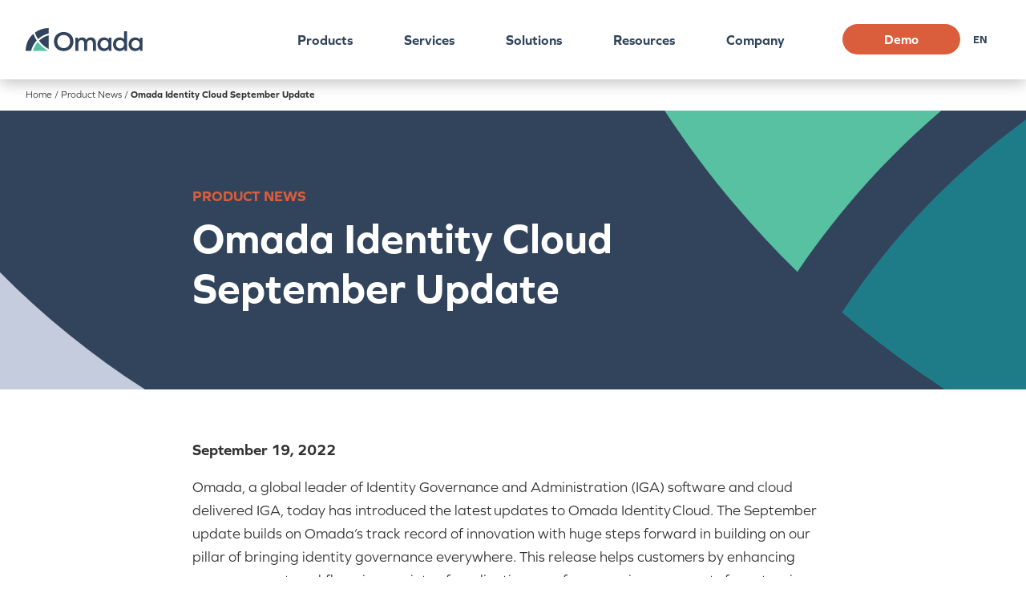

--- FILE ---
content_type: text/html; charset=UTF-8
request_url: https://omadaidentity.com/resources/product_news/omada-identity-cloud-september-update/
body_size: 31477
content:


<!doctype html>
<html lang="en-GB">
<head><meta charset="utf-8"><script>if(navigator.userAgent.match(/MSIE|Internet Explorer/i)||navigator.userAgent.match(/Trident\/7\..*?rv:11/i)){var href=document.location.href;if(!href.match(/[?&]nowprocket/)){if(href.indexOf("?")==-1){if(href.indexOf("#")==-1){document.location.href=href+"?nowprocket=1"}else{document.location.href=href.replace("#","?nowprocket=1#")}}else{if(href.indexOf("#")==-1){document.location.href=href+"&nowprocket=1"}else{document.location.href=href.replace("#","&nowprocket=1#")}}}}</script><script>(()=>{class RocketLazyLoadScripts{constructor(){this.v="2.0.4",this.userEvents=["keydown","keyup","mousedown","mouseup","mousemove","mouseover","mouseout","touchmove","touchstart","touchend","touchcancel","wheel","click","dblclick","input"],this.attributeEvents=["onblur","onclick","oncontextmenu","ondblclick","onfocus","onmousedown","onmouseenter","onmouseleave","onmousemove","onmouseout","onmouseover","onmouseup","onmousewheel","onscroll","onsubmit"]}async t(){this.i(),this.o(),/iP(ad|hone)/.test(navigator.userAgent)&&this.h(),this.u(),this.l(this),this.m(),this.k(this),this.p(this),this._(),await Promise.all([this.R(),this.L()]),this.lastBreath=Date.now(),this.S(this),this.P(),this.D(),this.O(),this.M(),await this.C(this.delayedScripts.normal),await this.C(this.delayedScripts.defer),await this.C(this.delayedScripts.async),await this.T(),await this.F(),await this.j(),await this.A(),window.dispatchEvent(new Event("rocket-allScriptsLoaded")),this.everythingLoaded=!0,this.lastTouchEnd&&await new Promise(t=>setTimeout(t,500-Date.now()+this.lastTouchEnd)),this.I(),this.H(),this.U(),this.W()}i(){this.CSPIssue=sessionStorage.getItem("rocketCSPIssue"),document.addEventListener("securitypolicyviolation",t=>{this.CSPIssue||"script-src-elem"!==t.violatedDirective||"data"!==t.blockedURI||(this.CSPIssue=!0,sessionStorage.setItem("rocketCSPIssue",!0))},{isRocket:!0})}o(){window.addEventListener("pageshow",t=>{this.persisted=t.persisted,this.realWindowLoadedFired=!0},{isRocket:!0}),window.addEventListener("pagehide",()=>{this.onFirstUserAction=null},{isRocket:!0})}h(){let t;function e(e){t=e}window.addEventListener("touchstart",e,{isRocket:!0}),window.addEventListener("touchend",function i(o){o.changedTouches[0]&&t.changedTouches[0]&&Math.abs(o.changedTouches[0].pageX-t.changedTouches[0].pageX)<10&&Math.abs(o.changedTouches[0].pageY-t.changedTouches[0].pageY)<10&&o.timeStamp-t.timeStamp<200&&(window.removeEventListener("touchstart",e,{isRocket:!0}),window.removeEventListener("touchend",i,{isRocket:!0}),"INPUT"===o.target.tagName&&"text"===o.target.type||(o.target.dispatchEvent(new TouchEvent("touchend",{target:o.target,bubbles:!0})),o.target.dispatchEvent(new MouseEvent("mouseover",{target:o.target,bubbles:!0})),o.target.dispatchEvent(new PointerEvent("click",{target:o.target,bubbles:!0,cancelable:!0,detail:1,clientX:o.changedTouches[0].clientX,clientY:o.changedTouches[0].clientY})),event.preventDefault()))},{isRocket:!0})}q(t){this.userActionTriggered||("mousemove"!==t.type||this.firstMousemoveIgnored?"keyup"===t.type||"mouseover"===t.type||"mouseout"===t.type||(this.userActionTriggered=!0,this.onFirstUserAction&&this.onFirstUserAction()):this.firstMousemoveIgnored=!0),"click"===t.type&&t.preventDefault(),t.stopPropagation(),t.stopImmediatePropagation(),"touchstart"===this.lastEvent&&"touchend"===t.type&&(this.lastTouchEnd=Date.now()),"click"===t.type&&(this.lastTouchEnd=0),this.lastEvent=t.type,t.composedPath&&t.composedPath()[0].getRootNode()instanceof ShadowRoot&&(t.rocketTarget=t.composedPath()[0]),this.savedUserEvents.push(t)}u(){this.savedUserEvents=[],this.userEventHandler=this.q.bind(this),this.userEvents.forEach(t=>window.addEventListener(t,this.userEventHandler,{passive:!1,isRocket:!0})),document.addEventListener("visibilitychange",this.userEventHandler,{isRocket:!0})}U(){this.userEvents.forEach(t=>window.removeEventListener(t,this.userEventHandler,{passive:!1,isRocket:!0})),document.removeEventListener("visibilitychange",this.userEventHandler,{isRocket:!0}),this.savedUserEvents.forEach(t=>{(t.rocketTarget||t.target).dispatchEvent(new window[t.constructor.name](t.type,t))})}m(){const t="return false",e=Array.from(this.attributeEvents,t=>"data-rocket-"+t),i="["+this.attributeEvents.join("],[")+"]",o="[data-rocket-"+this.attributeEvents.join("],[data-rocket-")+"]",s=(e,i,o)=>{o&&o!==t&&(e.setAttribute("data-rocket-"+i,o),e["rocket"+i]=new Function("event",o),e.setAttribute(i,t))};new MutationObserver(t=>{for(const n of t)"attributes"===n.type&&(n.attributeName.startsWith("data-rocket-")||this.everythingLoaded?n.attributeName.startsWith("data-rocket-")&&this.everythingLoaded&&this.N(n.target,n.attributeName.substring(12)):s(n.target,n.attributeName,n.target.getAttribute(n.attributeName))),"childList"===n.type&&n.addedNodes.forEach(t=>{if(t.nodeType===Node.ELEMENT_NODE)if(this.everythingLoaded)for(const i of[t,...t.querySelectorAll(o)])for(const t of i.getAttributeNames())e.includes(t)&&this.N(i,t.substring(12));else for(const e of[t,...t.querySelectorAll(i)])for(const t of e.getAttributeNames())this.attributeEvents.includes(t)&&s(e,t,e.getAttribute(t))})}).observe(document,{subtree:!0,childList:!0,attributeFilter:[...this.attributeEvents,...e]})}I(){this.attributeEvents.forEach(t=>{document.querySelectorAll("[data-rocket-"+t+"]").forEach(e=>{this.N(e,t)})})}N(t,e){const i=t.getAttribute("data-rocket-"+e);i&&(t.setAttribute(e,i),t.removeAttribute("data-rocket-"+e))}k(t){Object.defineProperty(HTMLElement.prototype,"onclick",{get(){return this.rocketonclick||null},set(e){this.rocketonclick=e,this.setAttribute(t.everythingLoaded?"onclick":"data-rocket-onclick","this.rocketonclick(event)")}})}S(t){function e(e,i){let o=e[i];e[i]=null,Object.defineProperty(e,i,{get:()=>o,set(s){t.everythingLoaded?o=s:e["rocket"+i]=o=s}})}e(document,"onreadystatechange"),e(window,"onload"),e(window,"onpageshow");try{Object.defineProperty(document,"readyState",{get:()=>t.rocketReadyState,set(e){t.rocketReadyState=e},configurable:!0}),document.readyState="loading"}catch(t){console.log("WPRocket DJE readyState conflict, bypassing")}}l(t){this.originalAddEventListener=EventTarget.prototype.addEventListener,this.originalRemoveEventListener=EventTarget.prototype.removeEventListener,this.savedEventListeners=[],EventTarget.prototype.addEventListener=function(e,i,o){o&&o.isRocket||!t.B(e,this)&&!t.userEvents.includes(e)||t.B(e,this)&&!t.userActionTriggered||e.startsWith("rocket-")||t.everythingLoaded?t.originalAddEventListener.call(this,e,i,o):(t.savedEventListeners.push({target:this,remove:!1,type:e,func:i,options:o}),"mouseenter"!==e&&"mouseleave"!==e||t.originalAddEventListener.call(this,e,t.savedUserEvents.push,o))},EventTarget.prototype.removeEventListener=function(e,i,o){o&&o.isRocket||!t.B(e,this)&&!t.userEvents.includes(e)||t.B(e,this)&&!t.userActionTriggered||e.startsWith("rocket-")||t.everythingLoaded?t.originalRemoveEventListener.call(this,e,i,o):t.savedEventListeners.push({target:this,remove:!0,type:e,func:i,options:o})}}J(t,e){this.savedEventListeners=this.savedEventListeners.filter(i=>{let o=i.type,s=i.target||window;return e!==o||t!==s||(this.B(o,s)&&(i.type="rocket-"+o),this.$(i),!1)})}H(){EventTarget.prototype.addEventListener=this.originalAddEventListener,EventTarget.prototype.removeEventListener=this.originalRemoveEventListener,this.savedEventListeners.forEach(t=>this.$(t))}$(t){t.remove?this.originalRemoveEventListener.call(t.target,t.type,t.func,t.options):this.originalAddEventListener.call(t.target,t.type,t.func,t.options)}p(t){let e;function i(e){return t.everythingLoaded?e:e.split(" ").map(t=>"load"===t||t.startsWith("load.")?"rocket-jquery-load":t).join(" ")}function o(o){function s(e){const s=o.fn[e];o.fn[e]=o.fn.init.prototype[e]=function(){return this[0]===window&&t.userActionTriggered&&("string"==typeof arguments[0]||arguments[0]instanceof String?arguments[0]=i(arguments[0]):"object"==typeof arguments[0]&&Object.keys(arguments[0]).forEach(t=>{const e=arguments[0][t];delete arguments[0][t],arguments[0][i(t)]=e})),s.apply(this,arguments),this}}if(o&&o.fn&&!t.allJQueries.includes(o)){const e={DOMContentLoaded:[],"rocket-DOMContentLoaded":[]};for(const t in e)document.addEventListener(t,()=>{e[t].forEach(t=>t())},{isRocket:!0});o.fn.ready=o.fn.init.prototype.ready=function(i){function s(){parseInt(o.fn.jquery)>2?setTimeout(()=>i.bind(document)(o)):i.bind(document)(o)}return"function"==typeof i&&(t.realDomReadyFired?!t.userActionTriggered||t.fauxDomReadyFired?s():e["rocket-DOMContentLoaded"].push(s):e.DOMContentLoaded.push(s)),o([])},s("on"),s("one"),s("off"),t.allJQueries.push(o)}e=o}t.allJQueries=[],o(window.jQuery),Object.defineProperty(window,"jQuery",{get:()=>e,set(t){o(t)}})}P(){const t=new Map;document.write=document.writeln=function(e){const i=document.currentScript,o=document.createRange(),s=i.parentElement;let n=t.get(i);void 0===n&&(n=i.nextSibling,t.set(i,n));const c=document.createDocumentFragment();o.setStart(c,0),c.appendChild(o.createContextualFragment(e)),s.insertBefore(c,n)}}async R(){return new Promise(t=>{this.userActionTriggered?t():this.onFirstUserAction=t})}async L(){return new Promise(t=>{document.addEventListener("DOMContentLoaded",()=>{this.realDomReadyFired=!0,t()},{isRocket:!0})})}async j(){return this.realWindowLoadedFired?Promise.resolve():new Promise(t=>{window.addEventListener("load",t,{isRocket:!0})})}M(){this.pendingScripts=[];this.scriptsMutationObserver=new MutationObserver(t=>{for(const e of t)e.addedNodes.forEach(t=>{"SCRIPT"!==t.tagName||t.noModule||t.isWPRocket||this.pendingScripts.push({script:t,promise:new Promise(e=>{const i=()=>{const i=this.pendingScripts.findIndex(e=>e.script===t);i>=0&&this.pendingScripts.splice(i,1),e()};t.addEventListener("load",i,{isRocket:!0}),t.addEventListener("error",i,{isRocket:!0}),setTimeout(i,1e3)})})})}),this.scriptsMutationObserver.observe(document,{childList:!0,subtree:!0})}async F(){await this.X(),this.pendingScripts.length?(await this.pendingScripts[0].promise,await this.F()):this.scriptsMutationObserver.disconnect()}D(){this.delayedScripts={normal:[],async:[],defer:[]},document.querySelectorAll("script[type$=rocketlazyloadscript]").forEach(t=>{t.hasAttribute("data-rocket-src")?t.hasAttribute("async")&&!1!==t.async?this.delayedScripts.async.push(t):t.hasAttribute("defer")&&!1!==t.defer||"module"===t.getAttribute("data-rocket-type")?this.delayedScripts.defer.push(t):this.delayedScripts.normal.push(t):this.delayedScripts.normal.push(t)})}async _(){await this.L();let t=[];document.querySelectorAll("script[type$=rocketlazyloadscript][data-rocket-src]").forEach(e=>{let i=e.getAttribute("data-rocket-src");if(i&&!i.startsWith("data:")){i.startsWith("//")&&(i=location.protocol+i);try{const o=new URL(i).origin;o!==location.origin&&t.push({src:o,crossOrigin:e.crossOrigin||"module"===e.getAttribute("data-rocket-type")})}catch(t){}}}),t=[...new Map(t.map(t=>[JSON.stringify(t),t])).values()],this.Y(t,"preconnect")}async G(t){if(await this.K(),!0!==t.noModule||!("noModule"in HTMLScriptElement.prototype))return new Promise(e=>{let i;function o(){(i||t).setAttribute("data-rocket-status","executed"),e()}try{if(navigator.userAgent.includes("Firefox/")||""===navigator.vendor||this.CSPIssue)i=document.createElement("script"),[...t.attributes].forEach(t=>{let e=t.nodeName;"type"!==e&&("data-rocket-type"===e&&(e="type"),"data-rocket-src"===e&&(e="src"),i.setAttribute(e,t.nodeValue))}),t.text&&(i.text=t.text),t.nonce&&(i.nonce=t.nonce),i.hasAttribute("src")?(i.addEventListener("load",o,{isRocket:!0}),i.addEventListener("error",()=>{i.setAttribute("data-rocket-status","failed-network"),e()},{isRocket:!0}),setTimeout(()=>{i.isConnected||e()},1)):(i.text=t.text,o()),i.isWPRocket=!0,t.parentNode.replaceChild(i,t);else{const i=t.getAttribute("data-rocket-type"),s=t.getAttribute("data-rocket-src");i?(t.type=i,t.removeAttribute("data-rocket-type")):t.removeAttribute("type"),t.addEventListener("load",o,{isRocket:!0}),t.addEventListener("error",i=>{this.CSPIssue&&i.target.src.startsWith("data:")?(console.log("WPRocket: CSP fallback activated"),t.removeAttribute("src"),this.G(t).then(e)):(t.setAttribute("data-rocket-status","failed-network"),e())},{isRocket:!0}),s?(t.fetchPriority="high",t.removeAttribute("data-rocket-src"),t.src=s):t.src="data:text/javascript;base64,"+window.btoa(unescape(encodeURIComponent(t.text)))}}catch(i){t.setAttribute("data-rocket-status","failed-transform"),e()}});t.setAttribute("data-rocket-status","skipped")}async C(t){const e=t.shift();return e?(e.isConnected&&await this.G(e),this.C(t)):Promise.resolve()}O(){this.Y([...this.delayedScripts.normal,...this.delayedScripts.defer,...this.delayedScripts.async],"preload")}Y(t,e){this.trash=this.trash||[];let i=!0;var o=document.createDocumentFragment();t.forEach(t=>{const s=t.getAttribute&&t.getAttribute("data-rocket-src")||t.src;if(s&&!s.startsWith("data:")){const n=document.createElement("link");n.href=s,n.rel=e,"preconnect"!==e&&(n.as="script",n.fetchPriority=i?"high":"low"),t.getAttribute&&"module"===t.getAttribute("data-rocket-type")&&(n.crossOrigin=!0),t.crossOrigin&&(n.crossOrigin=t.crossOrigin),t.integrity&&(n.integrity=t.integrity),t.nonce&&(n.nonce=t.nonce),o.appendChild(n),this.trash.push(n),i=!1}}),document.head.appendChild(o)}W(){this.trash.forEach(t=>t.remove())}async T(){try{document.readyState="interactive"}catch(t){}this.fauxDomReadyFired=!0;try{await this.K(),this.J(document,"readystatechange"),document.dispatchEvent(new Event("rocket-readystatechange")),await this.K(),document.rocketonreadystatechange&&document.rocketonreadystatechange(),await this.K(),this.J(document,"DOMContentLoaded"),document.dispatchEvent(new Event("rocket-DOMContentLoaded")),await this.K(),this.J(window,"DOMContentLoaded"),window.dispatchEvent(new Event("rocket-DOMContentLoaded"))}catch(t){console.error(t)}}async A(){try{document.readyState="complete"}catch(t){}try{await this.K(),this.J(document,"readystatechange"),document.dispatchEvent(new Event("rocket-readystatechange")),await this.K(),document.rocketonreadystatechange&&document.rocketonreadystatechange(),await this.K(),this.J(window,"load"),window.dispatchEvent(new Event("rocket-load")),await this.K(),window.rocketonload&&window.rocketonload(),await this.K(),this.allJQueries.forEach(t=>t(window).trigger("rocket-jquery-load")),await this.K(),this.J(window,"pageshow");const t=new Event("rocket-pageshow");t.persisted=this.persisted,window.dispatchEvent(t),await this.K(),window.rocketonpageshow&&window.rocketonpageshow({persisted:this.persisted})}catch(t){console.error(t)}}async K(){Date.now()-this.lastBreath>45&&(await this.X(),this.lastBreath=Date.now())}async X(){return document.hidden?new Promise(t=>setTimeout(t)):new Promise(t=>requestAnimationFrame(t))}B(t,e){return e===document&&"readystatechange"===t||(e===document&&"DOMContentLoaded"===t||(e===window&&"DOMContentLoaded"===t||(e===window&&"load"===t||e===window&&"pageshow"===t)))}static run(){(new RocketLazyLoadScripts).t()}}RocketLazyLoadScripts.run()})();</script>
    
    <meta http-equiv="x-ua-compatible" content="ie=edge">
    <meta name="viewport" content="width=device-width, initial-scale=1, minimum-scale=1, maximum-scale=5, user-scalable=1">

    <script>
    (function() {
    var script = document.createElement('script');
    script.setAttribute('data-project-id', '5cf15a4e-add9-4fa5-a775-a25a28d06c78');
    script.src = 'https://ingest.promptwatch.com/js/client.min.js';
    document.head.appendChild(script);
    })();
    </script>
    
    <script id="Cookiebot" src="https://consent.cookiebot.com/uc.js" data-cbid="53028fd9-c18a-4ed0-bd59-a2e6c951f3d6" data-blockingmode="auto" type="text/javascript" data-rocket-defer defer></script>

    <meta name='robots' content='index, follow, max-image-preview:large, max-snippet:-1, max-video-preview:-1' />

	<!-- This site is optimized with the Yoast SEO Premium plugin v26.7 (Yoast SEO v26.7) - https://yoast.com/wordpress/plugins/seo/ -->
	<title>Omada Identity Cloud September Update</title>
<link data-rocket-prefetch href="https://www.googletagmanager.com" rel="dns-prefetch">
<link data-rocket-prefetch href="https://consent.cookiebot.com" rel="dns-prefetch">
<link data-rocket-prefetch href="https://use.typekit.net" rel="dns-prefetch">
<link data-rocket-prefetch href="https://ingest.promptwatch.com" rel="dns-prefetch">
<link data-rocket-prefetch href="https://fast.wistia.com" rel="dns-prefetch">
<link data-rocket-prefetch href="https://unpkg.com" rel="dns-prefetch">
<link data-rocket-prefetch href="https://omada.chilipiper.com" rel="dns-prefetch">
<style id="wpr-usedcss">img:is([sizes=auto i],[sizes^="auto," i]){contain-intrinsic-size:3000px 1500px}img.emoji{display:inline!important;border:none!important;box-shadow:none!important;height:1em!important;width:1em!important;margin:0 .07em!important;vertical-align:-.1em!important;background:0 0!important;padding:0!important}:root{--wp--preset--aspect-ratio--square:1;--wp--preset--aspect-ratio--4-3:4/3;--wp--preset--aspect-ratio--3-4:3/4;--wp--preset--aspect-ratio--3-2:3/2;--wp--preset--aspect-ratio--2-3:2/3;--wp--preset--aspect-ratio--16-9:16/9;--wp--preset--aspect-ratio--9-16:9/16;--wp--preset--color--black:#000000;--wp--preset--color--cyan-bluish-gray:#abb8c3;--wp--preset--color--white:#ffffff;--wp--preset--color--pale-pink:#f78da7;--wp--preset--color--vivid-red:#cf2e2e;--wp--preset--color--luminous-vivid-orange:#ff6900;--wp--preset--color--luminous-vivid-amber:#fcb900;--wp--preset--color--light-green-cyan:#7bdcb5;--wp--preset--color--vivid-green-cyan:#00d084;--wp--preset--color--pale-cyan-blue:#8ed1fc;--wp--preset--color--vivid-cyan-blue:#0693e3;--wp--preset--color--vivid-purple:#9b51e0;--wp--preset--gradient--vivid-cyan-blue-to-vivid-purple:linear-gradient(135deg,rgba(6, 147, 227, 1) 0%,rgb(155, 81, 224) 100%);--wp--preset--gradient--light-green-cyan-to-vivid-green-cyan:linear-gradient(135deg,rgb(122, 220, 180) 0%,rgb(0, 208, 130) 100%);--wp--preset--gradient--luminous-vivid-amber-to-luminous-vivid-orange:linear-gradient(135deg,rgba(252, 185, 0, 1) 0%,rgba(255, 105, 0, 1) 100%);--wp--preset--gradient--luminous-vivid-orange-to-vivid-red:linear-gradient(135deg,rgba(255, 105, 0, 1) 0%,rgb(207, 46, 46) 100%);--wp--preset--gradient--very-light-gray-to-cyan-bluish-gray:linear-gradient(135deg,rgb(238, 238, 238) 0%,rgb(169, 184, 195) 100%);--wp--preset--gradient--cool-to-warm-spectrum:linear-gradient(135deg,rgb(74, 234, 220) 0%,rgb(151, 120, 209) 20%,rgb(207, 42, 186) 40%,rgb(238, 44, 130) 60%,rgb(251, 105, 98) 80%,rgb(254, 248, 76) 100%);--wp--preset--gradient--blush-light-purple:linear-gradient(135deg,rgb(255, 206, 236) 0%,rgb(152, 150, 240) 100%);--wp--preset--gradient--blush-bordeaux:linear-gradient(135deg,rgb(254, 205, 165) 0%,rgb(254, 45, 45) 50%,rgb(107, 0, 62) 100%);--wp--preset--gradient--luminous-dusk:linear-gradient(135deg,rgb(255, 203, 112) 0%,rgb(199, 81, 192) 50%,rgb(65, 88, 208) 100%);--wp--preset--gradient--pale-ocean:linear-gradient(135deg,rgb(255, 245, 203) 0%,rgb(182, 227, 212) 50%,rgb(51, 167, 181) 100%);--wp--preset--gradient--electric-grass:linear-gradient(135deg,rgb(202, 248, 128) 0%,rgb(113, 206, 126) 100%);--wp--preset--gradient--midnight:linear-gradient(135deg,rgb(2, 3, 129) 0%,rgb(40, 116, 252) 100%);--wp--preset--font-size--small:13px;--wp--preset--font-size--medium:20px;--wp--preset--font-size--large:36px;--wp--preset--font-size--x-large:42px;--wp--preset--spacing--20:0.44rem;--wp--preset--spacing--30:0.67rem;--wp--preset--spacing--40:1rem;--wp--preset--spacing--50:1.5rem;--wp--preset--spacing--60:2.25rem;--wp--preset--spacing--70:3.38rem;--wp--preset--spacing--80:5.06rem;--wp--preset--shadow--natural:6px 6px 9px rgba(0, 0, 0, .2);--wp--preset--shadow--deep:12px 12px 50px rgba(0, 0, 0, .4);--wp--preset--shadow--sharp:6px 6px 0px rgba(0, 0, 0, .2);--wp--preset--shadow--outlined:6px 6px 0px -3px rgba(255, 255, 255, 1),6px 6px rgba(0, 0, 0, 1);--wp--preset--shadow--crisp:6px 6px 0px rgba(0, 0, 0, 1)}:where(.is-layout-flex){gap:.5em}:where(.is-layout-grid){gap:.5em}:where(.wp-block-post-template.is-layout-flex){gap:1.25em}:where(.wp-block-post-template.is-layout-grid){gap:1.25em}:where(.wp-block-columns.is-layout-flex){gap:2em}:where(.wp-block-columns.is-layout-grid){gap:2em}:root :where(.wp-block-pullquote){font-size:1.5em;line-height:1.6}@font-face{font-family:graphie;src:url("https://use.typekit.net/af/115c4a/00000000000000007735c401/30/l?primer=7cdcb44be4a7db8877ffa5c0007b8dd865b3bbc383831fe2ea177f62257a9191&fvd=n4&v=3") format("woff2"),url("https://use.typekit.net/af/115c4a/00000000000000007735c401/30/d?primer=7cdcb44be4a7db8877ffa5c0007b8dd865b3bbc383831fe2ea177f62257a9191&fvd=n4&v=3") format("woff"),url("https://use.typekit.net/af/115c4a/00000000000000007735c401/30/a?primer=7cdcb44be4a7db8877ffa5c0007b8dd865b3bbc383831fe2ea177f62257a9191&fvd=n4&v=3") format("opentype");font-display:swap;font-style:normal;font-weight:400;font-stretch:normal}@font-face{font-family:graphie;src:url("https://use.typekit.net/af/383c2e/00000000000000007735c40d/30/l?primer=7cdcb44be4a7db8877ffa5c0007b8dd865b3bbc383831fe2ea177f62257a9191&fvd=n7&v=3") format("woff2"),url("https://use.typekit.net/af/383c2e/00000000000000007735c40d/30/d?primer=7cdcb44be4a7db8877ffa5c0007b8dd865b3bbc383831fe2ea177f62257a9191&fvd=n7&v=3") format("woff"),url("https://use.typekit.net/af/383c2e/00000000000000007735c40d/30/a?primer=7cdcb44be4a7db8877ffa5c0007b8dd865b3bbc383831fe2ea177f62257a9191&fvd=n7&v=3") format("opentype");font-display:swap;font-style:normal;font-weight:700;font-stretch:normal}.u-content img:after{display:table;clear:both;content:""}.u-featured-post-card .post-link,.u-post-card .post-link{overflow:hidden;white-space:nowrap;text-indent:-9999px}.u-featured-post-card .post-link,.u-post-card .post-link{z-index:5}.m-header .hamburger{display:block;position:relative}.m-header .hamburger:after{position:absolute;top:-10px;left:-10px;padding:10px;width:100%;height:100%;-webkit-box-sizing:content-box;box-sizing:content-box;content:""}.u-featured-post-card .post-thumbnail.has-play-icon:after,.u-post-card .post-thumbnail.has-play-icon:after{position:absolute;top:50%;left:50%;-webkit-transform:translate(-50%,-50%) translateZ(0);transform:translate(-50%,-50%) translateZ(0)}.u-featured-post-card .post-thumbnail,.u-post-card .post-thumbnail{display:-webkit-box;display:-ms-flexbox;display:flex;-webkit-box-pack:center;-ms-flex-pack:center;justify-content:center;-webkit-box-align:center;-ms-flex-align:center;align-items:center}.u-featured-post-card .post-link,.u-post-card .post-link{position:absolute;top:0;bottom:0;left:0;right:0}.padding-grande{padding-top:64px;padding-bottom:64px}.padding-venti{padding-top:96px;padding-bottom:96px}html{-ms-text-size-adjust:100%;-webkit-text-size-adjust:100%}body{margin:0;line-height:1;-moz-osx-font-smoothing:grayscale;-webkit-font-smoothing:antialiased}*{-webkit-box-sizing:border-box;box-sizing:border-box;outline:0}:after,:before{-webkit-box-sizing:border-box;box-sizing:border-box}:first-child{margin-top:0}:last-child{margin-bottom:0}ul{margin:0;padding:0;list-style:none}p{margin:0}h1,h2,h3{margin:0;font-size:inherit;font-weight:inherit}a{background-color:transparent;text-decoration:none;color:inherit}img{border:none}picture,picture img{display:block}fieldset{margin:0;padding:0;border:none}button,input,select,textarea{margin:0;padding:0;border:none;border-radius:0;background-color:transparent;line-height:inherit;font:inherit;color:inherit}input:not([type=button]):not([type=submit]):not([type=checkbox]):not([type=radio]),textarea{-webkit-appearance:none}textarea{overflow:auto;resize:vertical}button,input[type=button],input[type=submit]{overflow:visible;cursor:pointer;-webkit-appearance:button}::-webkit-input-placeholder{opacity:1;color:inherit}::-moz-placeholder{opacity:1;color:inherit}::-ms-input-placeholder{opacity:1;color:inherit}::placeholder{opacity:1;color:inherit}table{border-collapse:collapse;border-spacing:0}.container{margin-right:auto;margin-left:auto;padding-right:2rem;padding-left:2rem;max-width:1240px;-webkit-box-sizing:content-box;box-sizing:content-box}.row{-webkit-box-sizing:border-box;box-sizing:border-box;display:-webkit-box;display:-moz-flex;display:-ms-flexbox;display:flex;-webkit-box-flex:0;-moz-flex:0 1 auto;-ms-flex:0 1 auto;flex:0 1 auto;-webkit-box-direction:normal;-webkit-box-orient:horizontal;-moz-flex-direction:row;-ms-flex-direction:row;flex-direction:row;-ms-flex-wrap:wrap;flex-wrap:wrap;margin-right:-16px;margin-left:-16px}.col-xs-5{-webkit-box-sizing:border-box;box-sizing:border-box;-webkit-box-flex:0;-moz-flex-grow:0;-ms-flex-positive:0;flex-grow:0;-ms-flex-negative:0;flex-shrink:0;padding-right:16px;padding-left:16px;-ms-flex-preferred-size:41.6666666667%;flex-basis:41.6666666667%;max-width:41.6666666667%}.col-xs-11{-webkit-box-sizing:border-box;box-sizing:border-box;-webkit-box-flex:0;-moz-flex-grow:0;-ms-flex-positive:0;flex-grow:0;-ms-flex-negative:0;flex-shrink:0;padding-right:16px;padding-left:16px;-ms-flex-preferred-size:91.6666666667%;flex-basis:91.6666666667%;max-width:91.6666666667%}.col-xs-12{-webkit-box-sizing:border-box;box-sizing:border-box;-webkit-box-flex:0;-moz-flex-grow:0;-ms-flex-positive:0;flex-grow:0;-ms-flex-negative:0;flex-shrink:0;padding-right:16px;padding-left:16px;-ms-flex-preferred-size:100%;flex-basis:100%;max-width:100%}.center-xs{-webkit-box-pack:center;-ms-flex-pack:center;-moz-justify-content:center;justify-content:center}body{font-family:graphie,sans-serif;font-weight:400;color:#323232}body.is-modal-open{overflow:hidden}body .container{-webkit-box-sizing:border-box;box-sizing:border-box;max-width:1300px}img:not([src]):not([srcset]){visibility:hidden}section{position:relative;width:100%;-webkit-box-sizing:border-box;box-sizing:border-box}img{max-width:100%;height:auto}.button-wrapper{position:relative;display:-webkit-box;display:-ms-flexbox;display:flex;-ms-flex-wrap:wrap;flex-wrap:wrap}.button-wrapper .u-button:not(:last-child){margin-right:25px}.button-wrapper .u-link:not(:last-child){margin-right:25px}#breadcrumbs{margin-top:5px;margin-bottom:5px;font-size:12px;width:248px;white-space:nowrap;overflow:hidden;text-overflow:ellipsis}.h1,h1,h2,h3{font-family:graphie,sans-serif;font-weight:700}.h1:not(.h2):not(.h3):not(.h4):not(.h5):not(.h6),h1:not(.h2):not(.h3):not(.h4):not(.h5):not(.h6){font-size:50px;line-height:58px}h2:not(.h1):not(.h3):not(.h4):not(.h5):not(.h6){font-size:28px;line-height:34px}h3:not(.h1):not(.h2):not(.h4):not(.h5):not(.h6){font-size:22px;line-height:30px}p{font-size:14px;line-height:22px}.slick-slider{position:relative;display:block;-webkit-box-sizing:border-box;box-sizing:border-box;-webkit-touch-callout:none;-webkit-user-select:none;-moz-user-select:none;-ms-user-select:none;user-select:none;-ms-touch-action:pan-y;touch-action:pan-y;-webkit-tap-highlight-color:transparent}.slick-list{position:relative;overflow:hidden;display:block;margin:0;padding:0}.slick-list:focus{outline:0}.slick-slider .slick-list,.slick-slider .slick-track{-webkit-transform:translate3d(0,0,0);-ms-transform:translate3d(0,0,0);transform:translate3d(0,0,0)}.slick-track{position:relative;left:0;top:0;display:block;margin-left:auto;margin-right:auto}.slick-track:after,.slick-track:before{content:"";display:table}.slick-track:after{clear:both}.slick-loading .slick-track{visibility:hidden}.slick-slide{float:left;height:100%;min-height:1px;display:none}.slick-slide img{display:block}.slick-slide.slick-loading img{display:none}.slick-initialized .slick-slide{display:block}.slick-loading .slick-slide{visibility:hidden}.slick-vertical .slick-slide{display:block;height:auto;border:1px solid transparent}.slick-arrow.slick-hidden{display:none}.slick-loading .slick-list{background:var(--wpr-bg-965ea919-1f56-4e55-b088-64c7464d0ba4) center center no-repeat #fff}.slick-next,.slick-prev{position:absolute;display:block;height:20px;width:20px;line-height:0;font-size:0;cursor:pointer;background:0 0;color:transparent;top:50%;-webkit-transform:translate(0,-50%);-ms-transform:translate(0,-50%);transform:translate(0,-50%);padding:0;border:none;outline:0}.slick-next:focus,.slick-next:hover,.slick-prev:focus,.slick-prev:hover{outline:0;background:0 0;color:transparent}.slick-next:focus:before,.slick-next:hover:before,.slick-prev:focus:before,.slick-prev:hover:before{opacity:1}.slick-next.slick-disabled:before,.slick-prev.slick-disabled:before{opacity:.25}.slick-next:before,.slick-prev:before{font-family:slick;font-size:20px;line-height:1;color:#fff;opacity:.75;-webkit-font-smoothing:antialiased;-moz-osx-font-smoothing:grayscale}.slick-prev{left:-25px}.slick-prev:before{content:"←"}.slick-next{right:-25px}.slick-next:before{content:"→"}.slick-dotted.slick-slider{margin-bottom:30px}.slick-dots{position:absolute;bottom:-25px;list-style:none;display:block;text-align:center;padding:0;margin:0;width:100%}.slick-dots li{position:relative;display:inline-block;height:20px;width:20px;margin:0 5px;padding:0;cursor:pointer}.slick-dots li button{border:0;background:0 0;display:block;height:20px;width:20px;outline:0;line-height:0;font-size:0;color:transparent;padding:5px;cursor:pointer}.slick-dots li button:focus,.slick-dots li button:hover{outline:0}.slick-dots li button:focus:before,.slick-dots li button:hover:before{opacity:1}.slick-dots li button:before{position:absolute;top:0;left:0;content:"•";width:20px;height:20px;font-family:slick;font-size:6px;line-height:20px;text-align:center;color:#000;opacity:.25;-webkit-font-smoothing:antialiased;-moz-osx-font-smoothing:grayscale}.slick-dots li.slick-active button:before{color:#000;opacity:.75}.m-header{z-index:99;position:relative;background-color:#fff;-webkit-transition:height .2s ease-in-out;transition:height .2s ease-in-out;-webkit-box-shadow:0 4px 18px rgba(0,0,0,.25);box-shadow:0 4px 18px rgba(0,0,0,.25)}.m-header.is-sticky{position:fixed;top:0;left:0;width:100%}body.admin-bar .m-header.is-sticky{top:32px}.m-header .container{position:relative;height:100%}.m-header .wrapper{display:-webkit-box;display:-ms-flexbox;display:flex;-webkit-box-align:center;-ms-flex-align:center;align-items:center;height:100%;-webkit-box-pack:justify;-ms-flex-pack:justify;justify-content:space-between}.m-header .nav{width:100%;height:100%}.m-header .nav .nav-wrapper{position:relative;display:-webkit-box;display:-ms-flexbox;display:flex}.m-header .logo{display:block}.m-header .logo img{display:block;max-width:none}.m-header .switcher-language-mobile{display:-webkit-box;display:-ms-flexbox;display:flex;-webkit-box-align:center;-ms-flex-align:center;align-items:center;height:70px;padding:0 32px}.m-header .switcher-language-mobile ul{display:block;font-size:17px;line-height:20px;color:#32445b;font-weight:700}.m-header .switcher-language-mobile ul li{display:inline}.m-header .switcher-language-mobile ul li+li:before{content:"/";margin-left:2px;margin-right:5px}.m-header .switcher-language-mobile ul li.current-lang a{color:#da5e3c}.m-header .button-mobile{position:relative;width:100%;padding:20px;margin:0 auto;text-align:center}.m-header .hamburger{position:absolute;top:27px;right:16px;margin-left:auto;width:18px;height:14px;-webkit-transform:translateY(-1px);-ms-transform:translateY(-1px);transform:translateY(-1px)}.m-header .hamburger span{position:absolute;left:0;width:25px;height:2px;background-color:#5c5a5b;-webkit-transition:.2s ease-in-out;transition:all .2s ease-in-out}.m-header .hamburger span:first-child{top:0}.m-header .hamburger span:nth-child(2),.m-header .hamburger span:nth-child(3){top:6px}.m-header .hamburger span:nth-child(4){top:12px}.m-header .hamburger.is-active span:first-child{-webkit-transform:translate(12px,6px);-ms-transform:translate(12px,6px);transform:translate(12px,6px);width:0;opacity:0}.m-header .hamburger.is-active span:nth-child(2){-webkit-transform:rotate(45deg);-ms-transform:rotate(45deg);transform:rotate(45deg)}.m-header .hamburger.is-active span:nth-child(3){-webkit-transform:rotate(-45deg);-ms-transform:rotate(-45deg);transform:rotate(-45deg)}.m-header .hamburger.is-active span:nth-child(4){-webkit-transform:translate(9px,-7px);-ms-transform:translate(9px,-7px);transform:translate(9px,-7px);width:0;opacity:0}.m-header .menu{margin-bottom:0;display:none}.m-header .menu>li{font-size:17px;line-height:20px}.m-header .menu>li>a{font-weight:700;display:-webkit-box;display:-ms-flexbox;display:flex;-webkit-box-align:center;-ms-flex-align:center;align-items:center;color:#32445b;-webkit-transition:color .2s ease-in-out;transition:color .2s ease-in-out}.m-header .menu-mobile{-webkit-transition:height .4s ease-in-out,-webkit-transform .4s ease-in-out;transition:height .4s ease-in-out,-webkit-transform .4s ease-in-out;transition:transform .4s ease-in-out,height .4s ease-in-out;transition:transform .4s ease-in-out,height .4s ease-in-out,-webkit-transform .4s ease-in-out;display:none;margin-bottom:0}.m-header .menu-mobile>li{font-size:17px;line-height:20px}.m-header .menu-mobile>li>a{font-weight:700;display:-webkit-box;display:-ms-flexbox;display:flex;-webkit-box-align:center;-ms-flex-align:center;align-items:center;color:#32445b;-webkit-transition:color .2s ease-in-out;transition:color .2s ease-in-out;padding:0 32px;height:70px;border-bottom:1px solid rgba(90,100,118,.15)}.m-header .menu-mobile>li.has-mega-menu>a:after{display:block;width:19px;height:12px;background-image:var(--wpr-bg-f0f33a33-3443-4886-ab61-3c950c9d787e);background-size:100% 100%;overflow:hidden;white-space:nowrap;text-indent:-9999px;content:"";position:absolute;right:13px;-webkit-transform:translateY(-50%);-ms-transform:translateY(-50%);transform:translateY(-50%);-webkit-transform-origin:50% 50%;-ms-transform-origin:50% 50%;transform-origin:50% 50%;-webkit-transition:.2s ease-in-out;transition:all .2s ease-in-out}.m-header .menu-mobile>li.has-mega-menu>a.is-active:after{display:block;width:19px;height:12px;background-image:var(--wpr-bg-50b1e738-e4f3-41b1-a627-43304f14b6fc);background-size:100% 100%;overflow:hidden;white-space:nowrap;text-indent:-9999px;content:"";-webkit-transform:rotate(-180deg);-ms-transform:rotate(-180deg);transform:rotate(-180deg);position:absolute;right:13px;-webkit-transform:translateY(-50%) rotateX(-180deg);transform:translateY(-50%) rotateX(-180deg)}.m-header .switcher-language{display:none}.m-header .switcher-language .menu-language{height:100%}.m-header .switcher-language .menu-language li{height:100%;display:-webkit-box;display:-ms-flexbox;display:flex;-webkit-box-orient:vertical;-webkit-box-direction:normal;-ms-flex-direction:column;flex-direction:column;-webkit-box-pack:center;-ms-flex-pack:center;justify-content:center;cursor:pointer}.m-header .switcher-language .menu-language li a{display:block}.m-header .switcher-language li.pll-parent-menu-item{position:relative}.m-header .switcher-language li.pll-parent-menu-item:hover .sub-menu{display:block}.m-header .switcher-language li.pll-parent-menu-item .sub-menu{display:none}.m-header .switcher-language li.pll-parent-menu-item:after{content:"";position:absolute;top:50%;right:0;-webkit-transform:translateY(-50%);-ms-transform:translateY(-50%);transform:translateY(-50%);width:9px;height:5px;background-image:var(--wpr-bg-7c6d5481-44ca-45f4-9a7a-00d6fb7bff2e)}.m-header .links{display:-webkit-box;display:-ms-flexbox;display:flex;-webkit-box-align:center;-ms-flex-align:center;align-items:center;margin-bottom:0}.m-header .links a:not(.u-button){display:inline-block;-webkit-transform:translateY(-1px);-ms-transform:translateY(-1px);transform:translateY(-1px)}.m-header .links a:not(.u-button):hover{text-decoration:underline}.m-header .mega-menu{z-index:100;position:absolute;background-color:#fff;display:none}.m-header .mega-menu.is-active{z-index:25}.m-header .mega-menu .mega-menu-nav .menu-links li{display:block;font-size:15px;line-height:18px}.m-header .mega-menu .mega-menu-nav .menu-links a{display:block;color:#32445b;font-weight:600;-webkit-transition:color .2s ease-in-out;transition:color .2s ease-in-out}.m-header .mega-menu .mega-menu-content{position:relative;padding:50px;width:510px;overflow:hidden;background-color:#fff;height:auto}.m-header .mega-menu .mega-menu-content .asset-tab{position:relative;display:none}.m-header .mega-menu .mega-menu-content .asset-tab.is-active{display:block}.m-header .mega-menu .mega-menu-content .asset-tab .asset-image{margin-bottom:20px}.m-header .mega-menu .mega-menu-content .asset-tab .asset-image img{display:block;margin:0;padding:0;width:100%;max-width:240px;height:150px;-o-object-fit:cover;object-fit:cover}.m-header .mega-menu .mega-menu-content .asset-tab .asset-title{display:inline-block;font-size:15px;line-height:21px;font-weight:700;margin-bottom:17px}.m-header .mega-menu .mega-menu-content .asset-tab .asset-title.is-blue{color:#32445b}.m-header .mega-menu .mega-menu-content .asset-tab .asset-text{font-size:15px;line-height:21px}.m-header .mega-menu .mega-menu-content .asset-tab .asset-text.is-blue{color:#32445b}.m-header .mega-menu .mega-menu-content .asset-tab .asset-button{margin-top:26px}.m-header .mega-menu .mega-menu-content .asset-tab .asset-button .u-button{font-size:14px;line-height:16px}.m-header .mega-menu .mega-menu-content .submenu-tab{position:relative;display:none}.m-header .mega-menu .mega-menu-content .submenu-tab.is-active{display:block}.m-header .mega-menu .mega-menu-content .submenu-tab ul li{display:block;font-size:15px;line-height:18px;position:relative}.m-header .mega-menu .mega-menu-content .submenu-tab ul a{display:inline-block;color:#32445b;-webkit-transition:color .2s ease-in-out;transition:color .2s ease-in-out}.m-header .mega-menu-mobile{z-index:100;position:relative;border-bottom:1px solid rgba(90,100,118,.15);background-color:#fff;display:none}.m-header .mega-menu-mobile.is-active{z-index:25;display:block}.m-header .mega-menu-mobile .mega-menu-nav .menu-links{background:#e2e6ef;padding:10px 0}.m-header .mega-menu-mobile .mega-menu-nav .menu-links li{display:block;font-size:15px;line-height:18px}.m-header .mega-menu-mobile .mega-menu-nav .menu-links li.is-active a{color:#da5e3c}.m-header .mega-menu-mobile .mega-menu-nav .menu-links li.has-submenu a{position:relative;padding:17px 58px 17px 45px}.m-header .mega-menu-mobile .mega-menu-nav .menu-links li.has-submenu>a:after{display:block;width:13px;height:8px;background-image:var(--wpr-bg-5825339a-0898-456d-9f7d-f73dd1e5b649);background-size:100% 100%;overflow:hidden;white-space:nowrap;text-indent:-9999px;content:"";position:absolute;right:45px;top:23px;-webkit-transform:translateY(-50%);-ms-transform:translateY(-50%);transform:translateY(-50%);-webkit-transform-origin:50% 50%;-ms-transform-origin:50% 50%;transform-origin:50% 50%;-webkit-transition:.2s ease-in-out;transition:all .2s ease-in-out}.m-header .mega-menu-mobile .mega-menu-nav .menu-links li.has-submenu>a.is-active:after{display:block;width:13px;height:8px;background-image:var(--wpr-bg-be45bcb9-f5c1-4567-abd0-29898ae3591a);background-size:100% 100%;overflow:hidden;white-space:nowrap;text-indent:-9999px;content:"";position:absolute;right:45px;top:23px;-webkit-transform:translateY(-50%) rotateX(-180deg);transform:translateY(-50%) rotateX(-180deg)}.m-header .mega-menu-mobile .mega-menu-nav .menu-links li.has-submenu ul{display:none}.m-header .mega-menu-mobile .mega-menu-nav .menu-links li.has-submenu ul.is-active{display:block}.m-header .mega-menu-mobile .mega-menu-nav .menu-links li.has-submenu ul>li{font-size:15px;line-height:18px}.m-header .mega-menu-mobile .mega-menu-nav .menu-links li.has-submenu ul>li a{font-weight:400;padding:10px 25px 10px 65px}.m-header .mega-menu-mobile .mega-menu-nav .menu-links a{display:block;color:#32445b;font-weight:700;display:block;padding:17px 25px 17px 45px;position:relative}.m-header .mega-menu-mobile .mega-menu-content{position:relative;padding:50px;width:510px;overflow:hidden;background-color:#fff;height:auto}.m-header .mega-menu-mobile .mega-menu-content .asset-tab{position:relative}.m-header .mega-menu-mobile .mega-menu-content .asset-tab .asset-image{margin-bottom:20px}.m-header .mega-menu-mobile .mega-menu-content .asset-tab .asset-image img{display:block;margin:0;padding:0;width:100%;max-width:240px;height:150px;-o-object-fit:cover;object-fit:cover}.m-header .mega-menu-mobile .mega-menu-content .asset-tab .asset-title{display:inline-block;font-size:15px;line-height:21px;font-weight:700;margin-bottom:17px}.m-header .mega-menu-mobile .mega-menu-content .asset-tab .asset-text{font-size:15px;line-height:21px}.m-header .mega-menu-mobile .mega-menu-content .asset-tab .asset-button{margin-top:26px}.m-header .mega-menu-mobile .mega-menu-content .asset-tab .asset-button .u-button{font-size:14px;line-height:16px}.m-header .mega-menu-mobile .mega-menu-content .submenu-tab{position:relative;display:none}.m-header .mega-menu-mobile .mega-menu-content .submenu-tab.is-active{display:block}.m-header .mega-menu-mobile .mega-menu-content .submenu-tab ul li{display:block;font-size:15px;line-height:18px;position:relative}.m-header .mega-menu-mobile .mega-menu-content .submenu-tab ul a{display:inline-block;color:#32445b;-webkit-transition:color .2s ease-in-out;transition:color .2s ease-in-out}.m-footer{border-top:1px solid #e4e4e4;padding-top:44px}.m-footer a{-webkit-transition:color .2s ease-in-out;transition:color .2s ease-in-out}.m-footer a:hover{color:#da5e3c}.m-footer .box{margin-top:20px}.m-footer .wrapper-links .center-xs{text-align:left!important}.m-footer .wrapper-links .headline-label{font-weight:700;font-size:15px;line-height:18px}.m-footer .wrapper-links .list{margin-top:20px}.m-footer .wrapper-links .list li{font-size:14px;line-height:30px}.m-footer .wrapper-info{margin-top:60px;margin-bottom:32px;text-align:center}.m-footer .wrapper-info p,.m-footer .wrapper-info ul li{font-size:12px;line-height:14px;display:inline-block}.m-footer .wrapper-info p{white-space:nowrap}.m-footer .wrapper-info .col-social{-webkit-box-ordinal-group:0;-ms-flex-order:-1;order:-1}.m-footer .wrapper-info .social{display:-webkit-box;display:-ms-flexbox;display:flex;-ms-flex-wrap:nowrap;flex-wrap:nowrap;-webkit-box-align:center;-ms-flex-align:center;align-items:center;margin-bottom:20px;-webkit-box-pack:center;-ms-flex-pack:center;justify-content:center}.m-footer .wrapper-info .social li{margin:0 10px;-webkit-transition:opactiy .2s ease-in-out;transition:opactiy .2s ease-in-out}.m-footer .wrapper-info .social li:hover{opacity:.7}.m-footer .wrapper-info .list{margin-top:15px;white-space:nowrap}.m-footer .wrapper-info .list li{position:relative}.m-cta+.m-footer{border-top:none}.m-announcement_banner{display:none;overflow:hidden}.m-announcement_banner .container{padding:0 .75rem;max-width:1268px}.m-announcement_banner--visible{display:block}.m-announcement_banner__banner{background-color:#58c1a1;font-size:16px;-webkit-transition:-webkit-transform .4s;transition:-webkit-transform .4s ease;transition:transform .4s ease;transition:transform .4s ease,-webkit-transform .4s ease;-webkit-transform:translateY(-100%);-ms-transform:translateY(-100%);transform:translateY(-100%)}.m-announcement_banner__banner--anim-show{-webkit-transform:translateY(0);-ms-transform:translateY(0);transform:translateY(0)}.m-announcement_banner__banner--no-anim-show{-webkit-transition:none;transition:none;-webkit-transform:translateY(0);-ms-transform:translateY(0);transform:translateY(0)}.m-announcement_banner__banner--access-green{background-color:#58c1a1}.m-announcement_banner__banner--insight{background-color:#1e7c88}.m-announcement_banner__banner--powder{background-color:#edb1a2}.m-announcement_banner__banner--secure-blue{background-color:#32445b}.m-announcement_banner__banner--calm-control{background-color:#c4ccde}.m-announcement_banner__banner--text-white{color:#fff}.m-announcement_banner__banner--text-white .m-announcement_banner__close-btn svg path{fill:#fff}.m-announcement_banner__banner--text-black{color:#000}.m-announcement_banner__banner--text-black .m-announcement_banner__close-btn svg path{fill:#000}.m-announcement_banner__banner--text-dark-blue{color:#2a425b}.m-announcement_banner__banner--text-dark-blue .m-announcement_banner__close-btn svg path{fill:#2a425b}.m-announcement_banner__inner{display:-webkit-box;display:-ms-flexbox;display:flex;-webkit-box-align:center;-ms-flex-align:center;align-items:center;-webkit-box-pack:justify;-ms-flex-pack:justify;justify-content:space-between;height:64px;padding-right:26px}.m-announcement_banner__content>*{margin:0;width:-webkit-fit-content;width:-moz-fit-content;width:fit-content;font-size:16px}.m-announcement_banner__content a{text-decoration:underline}.m-announcement_banner__cta{text-decoration:underline;font-size:16px}.m-announcement_banner__close-btn{position:absolute;top:50%;right:calc(.75rem - 5px);-webkit-transform:translateY(-50%);-ms-transform:translateY(-50%);transform:translateY(-50%);width:26px;height:26px;opacity:.7;-webkit-transition:opacity .2s;transition:opacity ease .2s}.m-announcement_banner__close-btn svg{width:26px;height:26px}.m-announcement_banner__close-btn:hover{opacity:1}.m-cta{padding-top:32px;padding-bottom:32px;overflow:hidden}.m-cta.is-versiona{background:#e4e4e4}.m-cta.is-versiona .shape{position:absolute;overflow:hidden;display:none;visibility:hidden}.m-cta.is-versiona .shape.shape-1{bottom:-200px;left:-300px}.m-cta.is-versiona .shape.shape-2{top:50%;-webkit-transform:translateY(-50%);-ms-transform:translateY(-50%);transform:translateY(-50%);right:-350px}.m-cta.is-versiona .shape.shape-2 img{height:100%}.m-cta.is-versiona .shape img{display:block;margin:0;padding:0;width:100%;height:auto;-o-object-fit:cover;object-fit:cover}.m-cta.is-versiona .shape-mobile{position:absolute;overflow:hidden}.m-cta.is-versiona .shape-mobile.shape-1{bottom:0;left:0}.m-cta.is-versiona .shape-mobile.shape-2{top:0;right:0}.m-cta.is-versiona .shape-mobile img{display:block;margin:0;padding:0;width:100%;height:auto;-o-object-fit:cover;object-fit:cover}.m-cta.is-versiona .content{position:relative;z-index:10;text-align:center}.m-cta.is-versiona .content .title{color:#32445b}.m-cta.is-versiona .content .subtitle{font-size:15px;line-height:19px;color:#32445b}.m-cta.is-versiona .content .cta{margin-top:30px;display:-webkit-box;display:-ms-flexbox;display:flex;-webkit-box-align:start;-ms-flex-align:start;align-items:flex-start;gap:30px}.m-popup-form{background-color:rgba(255,255,255,.7);position:fixed;top:0;left:0;z-index:999;width:100%;height:100%;-webkit-box-align:center;-ms-flex-align:center;align-items:center;-webkit-box-pack:center;-ms-flex-pack:center;justify-content:center;padding:1rem;display:none}.m-popup-form__popup{width:100%;padding:2rem 1rem;position:relative;z-index:9999;background-color:#34455c;color:#fff;overflow:hidden;max-height:100%;overflow-y:auto;border-radius:10px;-webkit-filter:drop-shadow(0 4px 4px rgba(0,0,0,.25));filter:drop-shadow(0 4px 4px rgba(0, 0, 0, .25));background-image:var(--wpr-bg-08031278-4532-4d57-9df8-11e60741cc53);background-position:center;background-size:cover}.m-popup-form__content-col+.m-popup-form__form-col{margin-top:12px}.m-popup-form__content-col{display:-webkit-box;display:-ms-flexbox;display:flex;-webkit-box-orient:vertical;-webkit-box-direction:normal;-ms-flex-direction:column;flex-direction:column;-webkit-box-align:start;-ms-flex-align:start;align-items:flex-start;width:100%}.m-popup-form__content+.m-popup-form__logos{margin-top:24px}.m-popup-form__content{font-size:14px}.m-popup-form__content>:first-child{margin-top:0}.m-popup-form__content>:last-child{margin-bottom:0}.m-popup-form__content h4{font-size:19px;line-height:38px}.m-popup-form__content ul li{position:relative;padding:1px 10px 1px 25px}.m-popup-form__content ul li:before{content:" ";display:block;width:12px;height:12px;position:absolute;top:50%;left:0;-webkit-transform:translateY(-50%);-ms-transform:translateY(-50%);transform:translateY(-50%);background:#f99a6f;border-radius:8px}.m-popup-form__content ul li+li{margin-top:12px}.m-popup-form__logos__list{display:-webkit-box;display:-ms-flexbox;display:flex;-webkit-box-align:center;-ms-flex-align:center;align-items:center;margin:10px -10px;-ms-flex-wrap:wrap;flex-wrap:wrap}.m-popup-form__logos__list li{margin:10px}.m-popup-form__logos__list li img{max-height:30px;max-width:48px}.m-popup-form__form{background:#fff;padding:24px 12px;border-radius:10px;overflow:auto}.m-popup-form__success{display:-webkit-box;display:-ms-flexbox;display:flex;-webkit-box-align:center;-ms-flex-align:center;align-items:center;-webkit-box-pack:center;-ms-flex-pack:center;justify-content:center}.m-popup-form__close{position:absolute;top:12px;right:12px;width:20px;height:20px;z-index:10}.m-popup-form__close:after,.m-popup-form__close:before{content:" ";display:block;width:100%;height:2px;background:#fff;position:absolute;top:50%;left:0;-webkit-transform:translateY(-50%);-ms-transform:translateY(-50%);transform:translateY(-50%)}.m-popup-form__close:before{-webkit-transform:rotate(45deg);-ms-transform:rotate(45deg);transform:rotate(45deg)}.m-popup-form__close:after{-webkit-transform:rotate(-45deg);-ms-transform:rotate(-45deg);transform:rotate(-45deg)}.m-popup-form.is-active{display:-webkit-box;display:-ms-flexbox;display:flex}.m-popup-form__popup-text-image-block{width:100%;position:relative;z-index:9999;overflow:hidden;max-height:100%;overflow-y:auto;border-radius:10px;-webkit-filter:drop-shadow(0 4px 4px rgba(0,0,0,.25));filter:drop-shadow(0 4px 4px rgba(0, 0, 0, .25))}.m-popup-form__popup-text-image-block.type2 .m-text-image{background-position:right bottom;background-repeat:no-repeat}.m-popup-form__popup-text-image-block.type3 .m-text-image{background-position:left bottom;background-repeat:no-repeat}.m-popup-form__popup-text-image-block.type4 .m-text-image{background-position:right bottom;background-repeat:no-repeat;background-size:contain}.m-popup-form__popup-text-image-block .m-popup-form__form{background-color:transparent;padding:20px}.m-popup-form__popup-text-image-block .m-popup-form__close:after,.m-popup-form__popup-text-image-block .m-popup-form__close:before{background:#da5e3c}.m-popup-form__popup-text-image-block .u-content+.m-popup-form__form{margin-top:20px}.m-popup-form__popup-text-image-block .u-content+.m-popup-form__success{margin-top:2rem}.m-popup-form__popup-text-image-block .m-text-image{padding:3rem 1rem 1rem}.m-popup-form__popup-text-image-block .m-text-image .container{padding:0}.u-button{position:relative;display:inline-block;text-align:center;overflow:hidden;-webkit-transition:.3s;transition:all .3s ease;font-size:19px;line-height:23px;padding:12px 32px 13px;font-weight:700;text-decoration:none!important}.u-button.small{font-size:16px;line-height:19px;padding:10px 52px 9px}.u-button.extra-small{font-size:14px;line-height:17px}.u-button span{position:relative;z-index:10}.u-button:after,.u-button:before{background:rgba(250,250,250,.2);content:"";position:absolute}.u-button:after{border-radius:100px;height:100%;left:-40%;top:-5px;-webkit-transform:skew(50deg);-ms-transform:skew(50deg);transform:skew(50deg);-webkit-transition-duration:.4s;transition-duration:.4s;-webkit-transform-origin:top left;-ms-transform-origin:top left;transform-origin:top left;width:0}.u-button:hover:after{height:200%;width:150%}.u-button.green{border-radius:100px;color:#32445b;background-color:#58c1a1}.u-button.green:hover{color:#32445b!important}.u-button.orange{border-radius:100px;color:#fff;background-color:#da5e3c}.u-button.orange:hover{color:#fff!important}.u-button.blue{border-radius:100px;color:#fff;background-color:#32445b}.u-button.blue:hover{color:#fff!important}.u-link{position:relative;display:inline-block;font-size:14px;line-height:23px;font-weight:700;text-align:center;padding:5px;text-decoration:none!important;cursor:pointer}.u-link.blue{color:#32445b}.u-link.blue:after{content:"";position:absolute;bottom:0;left:0;width:60%;height:3px;background:#fc9d6f;-webkit-transition:width .2s ease-in-out;transition:width .2s ease-in-out}.u-link.blue:hover{color:#32445b!important}.u-link.light{color:#fff}.u-link.light:after{content:"";position:absolute;bottom:0;left:0;width:60%;height:3px;background:#fff;-webkit-transition:width .2s ease-in-out;transition:width .2s ease-in-out}.u-link.light:hover:after{background:#da5e3c}.u-link.light:hover{color:#fff!important}.u-link:hover:after{width:100%}.u-content{position:relative}.u-content.blue{color:#32445b}.u-content a:not(.u-button),.u-content a:not(.u-link){text-decoration:underline}.u-content a:not(.u-button):hover,.u-content a:not(.u-link):hover{color:#da5e3c}.u-content.content-simple ul li{font-size:18px;line-height:29px;font-weight:400}.u-content.content-simple ul li:not(:first-child){margin-top:5px}.u-content.content-simple ul li{position:relative;font-size:14px;line-height:22px;padding-left:20px}.u-content.content-simple ul li:before{content:"";position:absolute;top:9px;left:5px;width:5px;height:5px;background:#323232;border-radius:50%}.u-content .u-button{margin-top:10px}.u-content img{position:relative;display:inline-block;width:auto;max-width:100%;height:auto;max-height:400px;-o-object-fit:cover;object-fit:cover}.u-content .wistia-wrapper{position:relative;margin:30px auto;text-align:center}.u-content .wistia-wrapper img{margin:0!important}.u-modal-overlay{z-index:9000;position:fixed;top:0;left:0;width:100%;height:100%;background-color:#fff;display:none}.u-modal-overlay .shape{position:absolute;overflow:hidden}.u-modal-overlay .shape.shape-1{bottom:0;left:0}.u-modal-overlay .shape.shape-2{top:0;right:0;z-index:20}.u-modal-overlay .shape img{display:block;margin:0;padding:0;width:100%;height:auto;-o-object-fit:cover;object-fit:cover}.u-modal-overlay .navigation-modal{position:relative;background-color:#fff;width:100%;height:70px;max-width:1240px;margin:0 auto;padding:0 40px;z-index:30;-webkit-box-shadow:0 4px 18px rgba(0,0,0,.25);box-shadow:0 4px 18px rgba(0,0,0,.25)}.u-modal-overlay-slide{z-index:9999;position:fixed;top:70px;left:0;width:100%;height:100%;background-color:transparent;display:none}.u-modal-overlay-slide .shape{position:absolute;overflow:hidden}.u-modal-overlay-slide .shape img{display:block;margin:0;padding:0;margin-top:-110px;width:100%;height:auto;-o-object-fit:cover;object-fit:cover}.u-modal-overlay-slide .slide{width:100%}.u-modal-overlay-slide .box{position:relative;margin:0 auto;max-width:1240px;width:100%;overflow:auto;max-height:calc(100vh - 70px);-ms-scroll-chaining:none;overscroll-behavior:contain}.u-featured-post-card.color-orange .content,.u-featured-post-card:nth-child(3n+1) .content{border-color:#da5e3c!important}.u-featured-post-card.color-orange .u-link:hover:after,.u-featured-post-card:nth-child(3n+1) .u-link:hover:after{background-color:#da5e3c!important}.u-featured-post-card.color-blue .content,.u-featured-post-card:nth-child(3n+2) .content{border-color:#1e7c88!important}.u-featured-post-card.color-blue .u-link:hover:after,.u-featured-post-card:nth-child(3n+2) .u-link:hover:after{background-color:#1e7c88!important}.u-featured-post-card.color-green .content,.u-featured-post-card:nth-child(3n+3) .content{border-color:#58c1a1!important}.u-featured-post-card.color-green .u-link:hover:after,.u-featured-post-card:nth-child(3n+3) .u-link:hover:after{background-color:#58c1a1!important}.u-featured-post-card{display:-webkit-box;display:-ms-flexbox;display:flex;position:relative;height:100%}.u-featured-post-card .content{-webkit-box-flex:1;-ms-flex:1;flex:1;display:-webkit-box;display:-ms-flexbox;display:flex;-webkit-box-orient:vertical;-webkit-box-direction:normal;-ms-flex-direction:column;flex-direction:column;padding:35px;background-color:#e7eaf2}.u-featured-post-card .content>:first-child{margin-top:0!important}.u-featured-post-card .content>:last-child{margin-bottom:0!important}.u-featured-post-card .post-thumbnail{position:relative;background-color:#f9fafc;overflow:hidden}.u-featured-post-card .post-thumbnail img{display:block;-webkit-transition:-webkit-transform .2s ease-in-out;transition:-webkit-transform .2s ease-in-out;transition:transform .2s ease-in-out;transition:transform .2s ease-in-out,-webkit-transform .2s ease-in-out}.u-featured-post-card .post-thumbnail:not(.has-no-stretching) img{width:100%;height:100%;-o-object-fit:cover;object-fit:cover}.u-featured-post-card .post-thumbnail.has-no-stretching img{-o-object-fit:contain;object-fit:contain;width:auto!important;max-width:calc(100% - 60px)!important}.u-featured-post-card .post-thumbnail.has-play-icon:after{display:block;width:65px;height:65px;background-image:var(--wpr-bg-d4f9d5cb-cdf2-4e4d-88f9-b0caba65a55b);background-size:100% 100%;overflow:hidden;white-space:nowrap;text-indent:-9999px;content:""}.u-featured-post-card:hover .post-thumbnail img{-webkit-transform:scale(1.05);-ms-transform:scale(1.05);transform:scale(1.05)}.u-featured-post-card .event-date{display:-webkit-box;display:-ms-flexbox;display:flex;-webkit-box-orient:vertical;-webkit-box-direction:normal;-ms-flex-direction:column;flex-direction:column;-webkit-box-pack:end;-ms-flex-pack:end;justify-content:flex-end;-webkit-box-align:end;-ms-flex-align:end;align-items:flex-end;position:absolute;top:15px;left:15px;border-top-left-radius:100%;background-color:#c4ccde;text-align:center;text-transform:uppercase;font-weight:700;font-size:14px;line-height:18px}.u-featured-post-card .event-date span{text-align:center}.u-featured-post-card .event-date strong{display:block}.u-featured-post-card:not(.is-large) .event-date{padding:0 15px 10px 0;width:78px;height:78px}.u-featured-post-card:not(.is-large) .event-date strong{font-size:24px;line-height:32px}.u-featured-post-card .post-type{margin:0;text-transform:uppercase;font-weight:700;color:#1e7c88}.u-featured-post-card.is-large .post-type{font-size:16px;line-height:20px}.u-featured-post-card .post-title{margin-top:8px;margin-bottom:0}.u-featured-post-card.is-large .post-title{margin-top:12px}.u-featured-post-card .post-date{margin:16px 0 0}.u-featured-post-card.is-large .post-date{margin-top:20px;font-size:18px}.u-featured-post-card .post-description{margin-top:12px;margin-bottom:0}.u-featured-post-card.is-large .post-description{margin-top:18px;font-size:18px;line-height:29px}.u-featured-post-card .post-cta{display:-webkit-box;display:-ms-flexbox;display:flex;-webkit-box-pack:justify;-ms-flex-pack:justify;justify-content:space-between;-webkit-box-align:center;-ms-flex-align:center;align-items:center;margin-top:auto;padding-top:12px}.u-featured-post-card .post-cta .u-link{z-index:6;position:relative;padding:0 0 5px}.u-featured-post-card.is-large .post-cta{padding-top:18px}.col:nth-child(3n+1) .u-post-card .content,.u-post-card.color-green .content,.u-post-card:nth-child(3n+1) .content{border-color:#58c1a1!important}.col:nth-child(3n+1) .u-post-card .u-link:hover:after,.u-post-card.color-green .u-link:hover:after,.u-post-card:nth-child(3n+1) .u-link:hover:after{background-color:#58c1a1!important}.col:nth-child(3n+2) .u-post-card .content,.u-post-card.color-blue .content,.u-post-card:nth-child(3n+2) .content{border-color:#1e7c88!important}.col:nth-child(3n+2) .u-post-card .u-link:hover:after,.u-post-card.color-blue .u-link:hover:after,.u-post-card:nth-child(3n+2) .u-link:hover:after{background-color:#1e7c88!important}.col:nth-child(3n+3) .u-post-card .content,.u-post-card.color-orange .content,.u-post-card:nth-child(3n+3) .content{border-color:#da5e3c!important}.col:nth-child(3n+3) .u-post-card .u-link:hover:after,.u-post-card.color-orange .u-link:hover:after,.u-post-card:nth-child(3n+3) .u-link:hover:after{background-color:#da5e3c!important}.u-post-card{display:-webkit-box;display:-ms-flexbox;display:flex;position:relative;height:100%}.u-post-card:not(.is-horizontal){-webkit-box-orient:vertical;-webkit-box-direction:normal;-ms-flex-direction:column;flex-direction:column}.u-post-card .content{-webkit-box-flex:1;-ms-flex:1;flex:1;display:-webkit-box;display:-ms-flexbox;display:flex;-webkit-box-orient:vertical;-webkit-box-direction:normal;-ms-flex-direction:column;flex-direction:column;padding:35px;background-color:#e7eaf2}.u-post-card .content>:first-child{margin-top:0!important}.u-post-card .content>:last-child{margin-bottom:0!important}.u-post-card:not(.is-horizontal) .content{border-top:4px solid}.u-post-card .post-thumbnail{position:relative;background-color:#f9fafc;overflow:hidden}.u-post-card .post-thumbnail img{display:block;-webkit-transition:-webkit-transform .2s ease-in-out;transition:-webkit-transform .2s ease-in-out;transition:transform .2s ease-in-out;transition:transform .2s ease-in-out,-webkit-transform .2s ease-in-out}.u-post-card .post-thumbnail:not(.has-no-stretching) img{width:100%;height:100%;-o-object-fit:cover;object-fit:cover}.u-post-card .post-thumbnail.has-no-stretching img{-o-object-fit:contain;object-fit:contain;width:auto!important;max-width:calc(100% - 60px)!important}.u-post-card .post-thumbnail.has-play-icon:after{display:block;width:65px;height:65px;background-image:var(--wpr-bg-da14caa0-a522-4dab-a1e3-540095cdd367);background-size:100% 100%;overflow:hidden;white-space:nowrap;text-indent:-9999px;content:""}.u-post-card:hover .post-thumbnail img{-webkit-transform:scale(1.05);-ms-transform:scale(1.05);transform:scale(1.05)}.u-post-card .event-date{display:-webkit-box;display:-ms-flexbox;display:flex;-webkit-box-orient:vertical;-webkit-box-direction:normal;-ms-flex-direction:column;flex-direction:column;-webkit-box-pack:end;-ms-flex-pack:end;justify-content:flex-end;-webkit-box-align:end;-ms-flex-align:end;align-items:flex-end;position:absolute;top:15px;left:15px;padding:0 15px 10px 0;width:78px;height:78px;border-top-left-radius:100%;background-color:#c4ccde;text-align:center;text-transform:uppercase;font-weight:700;font-size:14px;line-height:18px}.u-post-card .event-date span{text-align:center}.u-post-card .event-date strong{display:block;font-size:24px;line-height:32px}.u-post-card .post-date{margin:0}.u-post-card .post-title{margin:5px 0 0}.u-post-card .post-description{margin:12px 0 0}.u-post-card .post-cta{display:-webkit-box;display:-ms-flexbox;display:flex;-webkit-box-pack:justify;-ms-flex-pack:justify;justify-content:space-between;-webkit-box-align:center;-ms-flex-align:center;align-items:center;margin-top:auto;padding-top:12px}.u-post-card .post-cta .u-link{z-index:6;position:relative;padding:0 0 5px}.u-dropdown{z-index:10;position:relative}.u-dropdown button{display:-webkit-box;display:-ms-flexbox;display:flex;-webkit-box-pack:justify;-ms-flex-pack:justify;justify-content:space-between;-webkit-box-align:center;-ms-flex-align:center;align-items:center;padding:0 25px;min-width:190px;height:45px;border-radius:4px;background-color:#f0f3f4;line-height:1;font-size:17px;font-weight:700}.u-dropdown button:after{display:block;width:15px;height:9px;background-image:var(--wpr-bg-e854b8f2-6815-4821-9a9a-b1a2f9c74772);background-size:100% 100%;overflow:hidden;white-space:nowrap;text-indent:-9999px;content:"";margin-left:25px;-webkit-transform:rotateX(180deg);transform:rotateX(180deg);-webkit-transition:-webkit-transform .2s ease-in-out;transition:-webkit-transform .2s ease-in-out;transition:transform .2s ease-in-out;transition:transform .2s ease-in-out,-webkit-transform .2s ease-in-out}.u-dropdown.is-active button:after{-webkit-transform:rotateX(0);transform:rotateX(0)}.u-dropdown>ul{display:none;position:absolute;top:calc(100% + 10px);left:0;margin:0;padding:0 25px;min-width:100%;border-radius:4px;background-color:#f0f3f4;-webkit-box-shadow:-2px 6px 7px rgba(162,162,162,.25);box-shadow:-2px 6px 7px rgba(162,162,162,.25);white-space:nowrap}.u-dropdown>ul>li:not(:first-child){margin-top:15px}.u-dropdown>ul>li:first-child{padding-top:25px}.u-dropdown>ul>li:last-child{padding-bottom:25px}.u-dropdown>ul a{-webkit-transition:color .2s ease-in-out;transition:color .2s ease-in-out}.u-dropdown>ul a.is-active,.u-dropdown>ul a:hover{color:#da5e3c}.u-dropdown>ul a.is-active{font-weight:700}.u-dropdown>ul ul{margin:15px 0 0 20px}.u-dropdown>ul ul li:not(:first-child){margin-top:15px}@media only screen and (min-width:768px){.col-sm-3{-webkit-box-sizing:border-box;box-sizing:border-box;-webkit-box-flex:0;-moz-flex-grow:0;-ms-flex-positive:0;flex-grow:0;-ms-flex-negative:0;flex-shrink:0;padding-right:16px;padding-left:16px;-ms-flex-preferred-size:25%;flex-basis:25%;max-width:25%}.col-sm-6{-webkit-box-sizing:border-box;box-sizing:border-box;-webkit-box-flex:0;-moz-flex-grow:0;-ms-flex-positive:0;flex-grow:0;-ms-flex-negative:0;flex-shrink:0;padding-right:16px;padding-left:16px;-ms-flex-preferred-size:50%;flex-basis:50%;max-width:50%}.col-sm-offset-2{-webkit-box-sizing:border-box;box-sizing:border-box;-webkit-box-flex:0;-moz-flex-grow:0;-ms-flex-positive:0;flex-grow:0;-ms-flex-negative:0;flex-shrink:0;padding-right:16px;padding-left:16px;margin-left:16.6666666667%}.m-footer{padding-top:76px}.m-footer .wrapper-info{text-align:left}.m-footer .wrapper-info .col-social{-webkit-box-ordinal-group:2;-ms-flex-order:1;order:1}.m-footer .wrapper-info .social{margin-bottom:0}.m-announcement_banner__content{display:-webkit-box;display:-ms-flexbox;display:flex;-webkit-box-align:center;-ms-flex-align:center;align-items:center}.m-cta{padding-top:103px;padding-bottom:103px}.m-cta.is-versiona .shape{display:block}.m-cta.is-versiona .shape-mobile{display:none}.m-cta.is-versiona .content{text-align:left}.m-popup-form__popup{padding:2.5rem 1rem}.m-popup-form__content-col+.m-popup-form__form-col{margin-top:0}.m-popup-form__content+.m-popup-form__logos{argin-top:70px}.m-popup-form__logos__list{-ms-flex-wrap:wrap;flex-wrap:wrap}.m-popup-form__logos__list li{margin:15px}.m-popup-form__logos__list li img{max-width:58px}.u-link{font-size:19px;line-height:34px}.u-modal-overlay .navigation-modal{z-index:10;-webkit-box-shadow:none;box-shadow:none}.u-featured-post-card.is-large .content{padding:55px;border-left:8px solid}.u-featured-post-card .post-thumbnail.has-no-stretching img{max-width:calc(100% - 60px);max-height:calc(100% - 60px)}.u-featured-post-card.is-large .post-thumbnail.has-play-icon:after{width:85px;height:85px}.u-featured-post-card.is-large .event-date{padding:0 15px 15px 0;width:122px;height:122px}.u-featured-post-card.is-large .event-date strong{font-size:53px;line-height:62px}.u-featured-post-card:not(.is-large) .post-type{font-size:16px;line-height:20px}.u-post-card.is-horizontal .content{min-height:250px;border-left:4px solid}.u-post-card.is-horizontal.is-wide .content{padding:35px 55px}.u-post-card .post-thumbnail.has-no-stretching img{max-width:calc(100% - 60px);max-height:calc(100% - 60px)}.u-post-card:not(.is-horizontal) .post-thumbnail{height:250px}.u-post-card:not(.is-horizontal) .post-thumbnail.is-large{height:390px}.u-post-card.is-horizontal .post-thumbnail{width:265px}}@media (min-width:768px){#breadcrumbs{width:100%}}@media only screen and (min-width:1025px){.col-md-2{-webkit-box-sizing:border-box;box-sizing:border-box;-webkit-box-flex:0;-moz-flex-grow:0;-ms-flex-positive:0;flex-grow:0;-ms-flex-negative:0;flex-shrink:0;padding-right:16px;padding-left:16px;-ms-flex-preferred-size:16.6666666667%;flex-basis:16.6666666667%;max-width:16.6666666667%}.col-md-4{-webkit-box-sizing:border-box;box-sizing:border-box;-webkit-box-flex:0;-moz-flex-grow:0;-ms-flex-positive:0;flex-grow:0;-ms-flex-negative:0;flex-shrink:0;padding-right:16px;padding-left:16px;-ms-flex-preferred-size:33.3333333333%;flex-basis:33.3333333333%;max-width:33.3333333333%}.col-md-5{-webkit-box-sizing:border-box;box-sizing:border-box;-webkit-box-flex:0;-moz-flex-grow:0;-ms-flex-positive:0;flex-grow:0;-ms-flex-negative:0;flex-shrink:0;padding-right:16px;padding-left:16px;-ms-flex-preferred-size:41.6666666667%;flex-basis:41.6666666667%;max-width:41.6666666667%}.col-md-6{-webkit-box-sizing:border-box;box-sizing:border-box;-webkit-box-flex:0;-moz-flex-grow:0;-ms-flex-positive:0;flex-grow:0;-ms-flex-negative:0;flex-shrink:0;padding-right:16px;padding-left:16px;-ms-flex-preferred-size:50%;flex-basis:50%;max-width:50%}.col-md-8{-webkit-box-sizing:border-box;box-sizing:border-box;-webkit-box-flex:0;-moz-flex-grow:0;-ms-flex-positive:0;flex-grow:0;-ms-flex-negative:0;flex-shrink:0;padding-right:16px;padding-left:16px;-ms-flex-preferred-size:66.6666666667%;flex-basis:66.6666666667%;max-width:66.6666666667%}.col-md-offset-2{-webkit-box-sizing:border-box;box-sizing:border-box;-webkit-box-flex:0;-moz-flex-grow:0;-ms-flex-positive:0;flex-grow:0;-ms-flex-negative:0;flex-shrink:0;padding-right:16px;padding-left:16px;margin-left:16.6666666667%}.h1,h1,h2,h3{margin-bottom:16px}.h1:not(.h2):not(.h3):not(.h4):not(.h5):not(.h6),h1:not(.h2):not(.h3):not(.h4):not(.h5):not(.h6){font-size:53px;line-height:62px}h2:not(.h1):not(.h3):not(.h4):not(.h5):not(.h6){font-size:38px;line-height:46px}h3:not(.h1):not(.h2):not(.h4):not(.h5):not(.h6){font-size:30px;line-height:38px}p,ul{margin-bottom:16px}p{font-size:18px;line-height:29px}.m-header{position:relative;height:99px}.m-header.is-sticky{height:71px}.m-header.is-sticky .menu li{height:100%;max-height:71px}.m-header .wrapper{-webkit-box-pack:start;-ms-flex-pack:start;justify-content:flex-start}.m-header .nav{height:100%!important}.m-header .nav .nav-wrapper{-webkit-box-align:center;-ms-flex-align:center;align-items:center;height:100%;-webkit-box-pack:end;-ms-flex-pack:end;justify-content:flex-end}.m-header .switcher-language-mobile{display:none}.m-header .button-mobile{display:none}.m-header .hamburger{display:none}.m-header .menu{display:-webkit-box;display:-ms-flexbox;display:flex;-webkit-box-align:center;-ms-flex-align:center;align-items:center;height:100%;padding-right:40px}.m-header .menu>li{height:100%;max-height:99px}.m-header .menu>li>a{height:100%;padding:0 16px}.m-header .menu>li>a:hover{color:#da5e3c}.m-header .switcher-language{height:100%;display:-webkit-box;display:-ms-flexbox;display:flex;-webkit-box-orient:vertical;-webkit-box-direction:normal;-ms-flex-direction:column;flex-direction:column;-webkit-box-pack:center;-ms-flex-pack:center;justify-content:center;width:50px}.m-header .switcher-language li.pll-parent-menu-item .sub-menu{position:absolute;top:100%;right:-5px;background-color:#fff;padding:16px;-webkit-box-shadow:10px 10px 20px rgba(0,0,0,.2);box-shadow:10px 10px 20px rgba(0,0,0,.2);-webkit-animation:.3s ease-in-out forwards op;animation:.3s ease-in-out forwards op}@-webkit-keyframes op{0%{opacity:0}100%{opacity:1}}@keyframes op{0%{opacity:0}100%{opacity:1}}.m-header .switcher-language li.pll-parent-menu-item{font-size:13px;line-height:16px;position:relative;font-weight:700;color:#32445b}.m-header .switcher-language li.pll-parent-menu-item>a{padding:0 16px}.m-header .links{margin-left:auto}.m-header .links li:not(:first-child){margin-left:26px}.m-header .mega-menu{top:100%;left:0;-webkit-filter:drop-shadow(-2.38942px 3.18589px 20.7083px rgba(145,145,145,.25));filter:drop-shadow(-2.38942px 3.18589px 20.7083px rgba(145, 145, 145, .25))}.m-header .mega-menu .mega-menu-wrapper{display:-webkit-box;display:-ms-flexbox;display:flex}.m-header .mega-menu .mega-menu-nav{width:290px;padding:35px 0 35px 35px;background:#e2e6ef}.m-header .mega-menu .mega-menu-nav .menu-links a{display:block;font-size:15px;line-height:18px;padding:15px}.m-header .mega-menu .mega-menu-nav .menu-links a:hover{color:#da5e3c}.m-header .mega-menu .mega-menu-content .submenu-tab ul{-webkit-columns:2;-moz-columns:2;columns:2;-webkit-column-gap:30px;-moz-column-gap:30px;column-gap:30px}.m-header .mega-menu .mega-menu-content .submenu-tab ul li:not(:last-child){margin-bottom:30px}.m-header .mega-menu .mega-menu-content .submenu-tab ul a{display:inline-block;font-size:15px;line-height:18px}.m-header .mega-menu .mega-menu-content .submenu-tab ul a:hover{color:#da5e3c}.m-header .mega-menu-mobile{display:none!important}.m-header .mega-menu-mobile .mega-menu-content .submenu-tab ul{-webkit-columns:2;-moz-columns:2;columns:2;-webkit-column-gap:30px;-moz-column-gap:30px;column-gap:30px}.m-header .mega-menu-mobile .mega-menu-content .submenu-tab ul li:not(:last-child){margin-bottom:30px}.m-header .mega-menu-mobile .mega-menu-content .submenu-tab ul a{display:inline-block;font-size:15px;line-height:18px}.m-header .mega-menu-mobile .mega-menu-content .submenu-tab ul a:hover{color:#da5e3c}.m-footer .wrapper-info .social li{margin:0 20px}.m-footer .wrapper-info .list{margin-top:0}.m-announcement_banner .container{padding:0 1rem}.m-announcement_banner__inner{height:56px}.m-announcement_banner__content>*{font-size:18px}.m-announcement_banner__cta{font-size:18px;margin-left:1rem}.m-announcement_banner__close-btn{right:15px}.m-cta.is-versiona .shape.shape-1{bottom:0;left:-300px}.m-cta.is-versiona .shape.shape-2{top:50%;-webkit-transform:translateY(-50%);-ms-transform:translateY(-50%);transform:translateY(-50%);right:-300px}.m-cta.is-versiona .content .subtitle{font-size:23px;line-height:28px}.m-popup-form__popup{max-width:1236px;padding:50px 74px}.m-popup-form__content-col{padding-right:32px}.m-popup-form__content{font-size:19.5px;line-height:26px}.m-popup-form__content p{font-size:19.5px;line-height:26px}.m-popup-form__content h3{font-size:44px;line-height:50px;margin-bottom:38px}.m-popup-form__content p{margin-bottom:42px}.m-popup-form__content ul li{padding:1px 10px 1px 50px}.m-popup-form__content ul li:before{width:16px;height:16px}.m-popup-form__content ul li+li{margin-top:16px}.m-popup-form__logos{padding-bottom:32px}.m-popup-form__logos h4{margin-bottom:30px}.m-popup-form__logos__list li img{max-width:70px}.m-popup-form__form{padding:35px 50px}.m-popup-form__close{top:22px;right:28px}.m-popup-form__popup-text-image-block{max-width:1236px}.m-popup-form__popup-text-image-block .m-text-image{padding:3rem 2.5rem}.u-content.content-simple ul li{padding-left:30px}.u-content.content-simple ul li:before{top:12px;left:5px}.u-content.content-simple ul li{font-size:18px;line-height:29px}.u-featured-post-card:not(.is-large) .content{min-height:310px;border-left:4px solid}.u-featured-post-card.is-large .content{min-height:435px}.u-featured-post-card:not(.is-large) .post-thumbnail{width:280px}.u-featured-post-card.is-large .post-thumbnail{width:545px}.u-post-card.is-horizontal.is-wide .post-thumbnail{width:365px}}@media (min-width:1130px){.m-header .menu>li>a{padding:0 32px}}@media only screen and (min-width:1200px){.m-popup-form__logos__list li img{max-width:90px}}@media (min-width:1240px){.m-header .mega-menu{left:100px}}@media screen and (max-width:1024px){.padding-grande{padding-top:56px;padding-bottom:56px}.padding-venti{padding-top:84px;padding-bottom:84px}}@media only screen and (max-width:1024px){.m-header .nav{position:absolute;top:100%;left:0;-webkit-transform:translateX(-100%);-ms-transform:translateX(-100%);transform:translateX(-100%);overflow:auto;-ms-scroll-chaining:none;overscroll-behavior:contain;background-color:#fff;-webkit-transition:-webkit-transform .4s ease-in-out;transition:-webkit-transform .4s ease-in-out;transition:transform .4s ease-in-out;transition:transform .4s ease-in-out,-webkit-transform .4s ease-in-out}.m-header .nav.is-active{-webkit-transform:translateX(0);-ms-transform:translateX(0);transform:translateX(0)}.m-header .nav .nav-wrapper{-webkit-box-orient:vertical;-webkit-box-direction:normal;-ms-flex-direction:column;flex-direction:column;min-height:100%;overflow:auto}.m-header .button{margin-right:20px}.m-header .menu{-webkit-transition:height .4s ease-in-out,-webkit-transform .4s ease-in-out;transition:height .4s ease-in-out,-webkit-transform .4s ease-in-out;transition:transform .4s ease-in-out,height .4s ease-in-out;transition:transform .4s ease-in-out,height .4s ease-in-out,-webkit-transform .4s ease-in-out}.m-header .menu-mobile{display:block}.m-header .switcher-language li.pll-parent-menu-item>a{border-bottom:none}.m-header .links{z-index:30;-webkit-box-pack:justify;-ms-flex-pack:justify;justify-content:space-between;position:relative;margin:auto 0 -32px;padding:32px 0;background-color:#fff}.m-header .links li:not(:first-child){margin-left:16px}.m-header .mega-menu{position:relative;border-bottom:1px solid rgba(90,100,118,.15);display:none!important}.m-header .mega-menu .mega-menu-content{display:none}.m-header .mega-menu-mobile .mega-menu-content{display:none}.u-button{font-size:15px;line-height:18px;padding:10px 32px}.u-button.small{font-size:12px;line-height:15px;padding:10px 32px 9px}.u-button.extra-small{font-size:12px;line-height:15px;padding:10px 22px 9px}.u-modal-overlay .shape.shape-1{bottom:0;left:-200px}.u-featured-post-card:not(.is-large){-webkit-box-orient:vertical;-webkit-box-direction:normal;-ms-flex-direction:column;flex-direction:column}.u-featured-post-card:not(.is-large) .content{border-top:4px solid}.m-post-hero .shape.shape-2.type2{max-width:30%}}@media screen and (max-width:782px){body.admin-bar .m-header.is-sticky{top:46px}}@media screen and (max-width:767px){.padding-grande{padding-top:48px;padding-bottom:48px}.padding-venti{padding-top:72px;padding-bottom:72px}}@media only screen and (max-width:767px){.button-wrapper .u-button:not(:last-child){margin-right:15px}.button-wrapper .u-link:not(:last-child){margin-right:15px}.h1,h1,h2,h3{margin-bottom:12px}p,ul{margin-bottom:12px}.m-header{height:71px}.m-header.is-sticky{height:71px}.m-header .logo img{width:120px}.m-footer .wrapper-links .col-footer{padding-left:30px;padding-right:0}.m-announcement_banner__content>*{display:inline}.m-cta.is-versiona .content{max-width:70%;margin:0 auto}.m-cta.is-versiona .content .cta{-webkit-box-orient:vertical;-webkit-box-direction:normal;-ms-flex-direction:column;flex-direction:column;-webkit-box-pack:center;-ms-flex-pack:center;justify-content:center;-webkit-box-align:center;-ms-flex-align:center;align-items:center;gap:15px}.u-content li,.u-content p,.u-content ul li{overflow-wrap:break-word;word-wrap:break-word;-ms-hyphens:auto;hyphens:auto}.u-modal-overlay .shape.shape-1{bottom:50%;left:-320px}.u-modal-overlay .shape.shape-2{display:none}.u-featured-post-card.is-large{-webkit-box-orient:vertical;-webkit-box-direction:normal;-ms-flex-direction:column;flex-direction:column}.u-featured-post-card.is-large .content{border-top:8px solid}.u-featured-post-card:not(.is-large) .post-thumbnail{width:100%;height:auto}.u-featured-post-card.is-large .post-thumbnail{width:100%;height:auto}.u-featured-post-card.is-large .event-date{padding:0 15px 10px 0;width:78px;height:78px}.u-featured-post-card.is-large .event-date strong{font-size:24px;line-height:32px}.u-featured-post-card:not(.is-large) .post-type{font-size:14px;line-height:18px}.u-featured-post-card.is-large .post-cta .u-link{font-size:19px;line-height:34px}.u-post-card{-webkit-box-orient:vertical;-webkit-box-direction:normal;-ms-flex-direction:column;flex-direction:column}.u-post-card.is-horizontal .content{padding:35px;border-top:4px solid}.u-post-card:not(.is-horizontal) .post-thumbnail img{width:100%;height:auto}.u-post-card.is-horizontal .post-thumbnail{width:100%;height:auto}}@media screen and (max-width:600px){body.admin-bar .m-header.is-sticky{top:0}}@media only screen and (min-width:768px) and (max-width:1024px){.h1,h1,h2,h3{margin-bottom:14px}p,ul{margin-bottom:14px}.m-header{height:71px}.m-header.is-sticky{height:71px}.m-header .logo img{width:147px}.m-announcement_banner__cta{margin-left:.75rem}.u-featured-post-card:not(.is-large) .post-thumbnail{height:250px}.u-featured-post-card.is-large .post-thumbnail{width:445px}}@media screen and (min-width:768px) and (max-width:900px){.u-featured-post-card.is-large .post-thumbnail{width:345px}}.m-post-content img:after{display:table;clear:both;content:""}.m-post-hero{position:relative;background-repeat:no-repeat;background-position:center;background-size:cover;text-align:left;overflow:hidden}.m-post-hero.type2{background-color:#32445b;color:#fff}.m-post-hero .container{z-index:20;position:relative}.m-post-hero .category,.m-post-hero .label{display:inline-block;font-size:14px;line-height:29px;font-weight:700;margin-bottom:10px;color:#da5e3c;text-transform:uppercase}.m-post-hero .u-content{margin-bottom:20px}.m-post-hero .shape{display:none;position:absolute;overflow:hidden}.m-post-hero .shape.shape-1.type2{bottom:0;left:0}.m-post-hero .shape.shape-2.type2{bottom:0;right:0;height:100%}.m-post-hero .shape img{display:block;margin:0;padding:0;width:100%;height:auto;-o-object-fit:cover;object-fit:cover}.m-post-content .date{display:inline-block;font-weight:700;font-size:19px;line-height:23px;margin-bottom:20px}.m-post-content ul li{position:relative;font-size:14px;line-height:22px;padding-left:20px}.m-post-content ul li:before{content:"";position:absolute;top:9px;left:5px;width:5px;height:5px;background:#323232;border-radius:50%}.m-post-content img{position:relative;display:inline-block;width:auto;max-width:100%;height:auto;-webkit-filter:drop-shadow(0 4px 26px rgba(0,0,0,.25));filter:drop-shadow(0 4px 26px rgba(0, 0, 0, .25))}.m-post-content .author{position:relative;display:-webkit-box;display:-ms-flexbox;display:flex;-webkit-box-align:center;-ms-flex-align:center;align-items:center;margin-top:40px}.m-post-content .author .meta .name{font-weight:700;margin:0;padding:0}.m-post-content .author .meta .name span{color:#da5e3c}.m-post-content .author .meta .name span a{-webkit-transition:.2s ease-in-out;transition:all .2s ease-in-out}.m-post-content .author .meta .name span a:hover{opacity:.8}@media only screen and (min-width:768px){.m-post-hero .category,.m-post-hero .label{font-size:18px;line-height:22px}.m-post-hero .shape{display:block}}@media only screen and (min-width:1025px){.m-post-content ul li{padding-left:30px}.m-post-content ul li:before{top:12px;left:5px}.m-post-content ul li{font-size:18px;line-height:29px}}:where(.tablepress.dataTable) tbody .dtfc-fixed-end,:where(.tablepress.dataTable) tbody .dtfc-fixed-start{background-color:#fff}</style>
	<meta name="description" content="The September update enhances access request workflows, brings performance improvements &amp; introduces new automation capabilities. Learn more!" />
	<link rel="canonical" href="https://omadaidentity.com/resources/product_news/omada-identity-cloud-september-update/" />
	<meta property="og:locale" content="en_GB" />
	<meta property="og:type" content="article" />
	<meta property="og:title" content="Omada Identity Cloud September Update" />
	<meta property="og:description" content="The September update enhances access request workflows, brings performance improvements &amp; introduces new automation capabilities. Learn more!" />
	<meta property="og:url" content="https://omadaidentity.com/resources/product_news/omada-identity-cloud-september-update/" />
	<meta property="og:site_name" content="Omada" />
	<meta property="article:publisher" content="https://www.facebook.com/omadaidentity" />
	<meta property="article:published_time" content="2022-09-19T14:26:39+00:00" />
	<meta property="article:modified_time" content="2022-12-15T19:17:33+00:00" />
	<meta property="og:image" content="https://omadaidentity.com/wp-content/uploads/2021/10/omada-product-news.png" />
	<meta property="og:image:width" content="580" />
	<meta property="og:image:height" content="369" />
	<meta property="og:image:type" content="image/png" />
	<meta name="author" content="Veselina Korshunova" />
	<meta name="twitter:card" content="summary_large_image" />
	<meta name="twitter:creator" content="@OmadaIdentity" />
	<meta name="twitter:site" content="@OmadaIdentity" />
	<meta name="twitter:label1" content="Written by" />
	<meta name="twitter:data1" content="Veselina Korshunova" />
	<meta name="twitter:label2" content="Estimated reading time" />
	<meta name="twitter:data2" content="4 minutes" />
	<script type="application/ld+json" class="yoast-schema-graph">{"@context":"https://schema.org","@graph":[{"@type":"Article","@id":"https://omadaidentity.com/resources/product_news/omada-identity-cloud-september-update/#article","isPartOf":{"@id":"https://omadaidentity.com/resources/product_news/omada-identity-cloud-september-update/"},"author":{"name":"Veselina Korshunova","@id":"https://omadaidentity.com/#/schema/person/a0b8f9c7e4d5d91cd87b8ea37cb00280"},"headline":"Omada Identity Cloud September Update","datePublished":"2022-09-19T14:26:39+00:00","dateModified":"2022-12-15T19:17:33+00:00","mainEntityOfPage":{"@id":"https://omadaidentity.com/resources/product_news/omada-identity-cloud-september-update/"},"wordCount":718,"publisher":{"@id":"https://omadaidentity.com/#organization"},"image":{"@id":"https://omadaidentity.com/resources/product_news/omada-identity-cloud-september-update/#primaryimage"},"thumbnailUrl":"https://omadaidentity.com/wp-content/uploads/2021/10/omada-product-news.png","articleSection":["Product News"],"inLanguage":"en-GB"},{"@type":"WebPage","@id":"https://omadaidentity.com/resources/product_news/omada-identity-cloud-september-update/","url":"https://omadaidentity.com/resources/product_news/omada-identity-cloud-september-update/","name":"Omada Identity Cloud September Update","isPartOf":{"@id":"https://omadaidentity.com/#website"},"primaryImageOfPage":{"@id":"https://omadaidentity.com/resources/product_news/omada-identity-cloud-september-update/#primaryimage"},"image":{"@id":"https://omadaidentity.com/resources/product_news/omada-identity-cloud-september-update/#primaryimage"},"thumbnailUrl":"https://omadaidentity.com/wp-content/uploads/2021/10/omada-product-news.png","datePublished":"2022-09-19T14:26:39+00:00","dateModified":"2022-12-15T19:17:33+00:00","description":"The September update enhances access request workflows, brings performance improvements & introduces new automation capabilities. Learn more!","breadcrumb":{"@id":"https://omadaidentity.com/resources/product_news/omada-identity-cloud-september-update/#breadcrumb"},"inLanguage":"en-GB","potentialAction":[{"@type":"ReadAction","target":["https://omadaidentity.com/resources/product_news/omada-identity-cloud-september-update/"]}]},{"@type":"ImageObject","inLanguage":"en-GB","@id":"https://omadaidentity.com/resources/product_news/omada-identity-cloud-september-update/#primaryimage","url":"https://omadaidentity.com/wp-content/uploads/2021/10/omada-product-news.png","contentUrl":"https://omadaidentity.com/wp-content/uploads/2021/10/omada-product-news.png","width":580,"height":369},{"@type":"BreadcrumbList","@id":"https://omadaidentity.com/resources/product_news/omada-identity-cloud-september-update/#breadcrumb","itemListElement":[{"@type":"ListItem","position":1,"name":"Home","item":"https://omadaidentity.com/"},{"@type":"ListItem","position":2,"name":"Product News","item":"https://omadaidentity.com/resources/./product_news/"},{"@type":"ListItem","position":3,"name":"Omada Identity Cloud September Update"}]},{"@type":"WebSite","@id":"https://omadaidentity.com/#website","url":"https://omadaidentity.com/","name":"Omada","description":"Do More with Identity","publisher":{"@id":"https://omadaidentity.com/#organization"},"potentialAction":[{"@type":"SearchAction","target":{"@type":"EntryPoint","urlTemplate":"https://omadaidentity.com/?s={search_term_string}"},"query-input":{"@type":"PropertyValueSpecification","valueRequired":true,"valueName":"search_term_string"}}],"inLanguage":"en-GB"},{"@type":"Organization","@id":"https://omadaidentity.com/#organization","name":"Omada","url":"https://omadaidentity.com/","logo":{"@type":"ImageObject","inLanguage":"en-GB","@id":"https://omadaidentity.com/#/schema/logo/image/","url":"https://omadaidentity.com/wp-content/uploads/2021/05/Omada-Color-Logo-2021.png","contentUrl":"https://omadaidentity.com/wp-content/uploads/2021/05/Omada-Color-Logo-2021.png","width":688,"height":138,"caption":"Omada"},"image":{"@id":"https://omadaidentity.com/#/schema/logo/image/"},"sameAs":["https://www.facebook.com/omadaidentity","https://x.com/OmadaIdentity","https://www.linkedin.com/company/omada-as"]},{"@type":"Person","@id":"https://omadaidentity.com/#/schema/person/a0b8f9c7e4d5d91cd87b8ea37cb00280","name":"Veselina Korshunova","image":{"@type":"ImageObject","inLanguage":"en-GB","@id":"https://omadaidentity.com/#/schema/person/image/","url":"https://secure.gravatar.com/avatar/2132b464c66a21a7f0d4e0e4fd3d09a3ef8613343f0b9745ff42cbf5b3156bec?s=96&d=mm&r=g","contentUrl":"https://secure.gravatar.com/avatar/2132b464c66a21a7f0d4e0e4fd3d09a3ef8613343f0b9745ff42cbf5b3156bec?s=96&d=mm&r=g","caption":"Veselina Korshunova"}}]}</script>
	<!-- / Yoast SEO Premium plugin. -->


<link rel='dns-prefetch' href='//unpkg.com' />
<link rel='dns-prefetch' href='//use.typekit.net' />

<link rel="alternate" title="oEmbed (JSON)" type="application/json+oembed" href="https://omadaidentity.com/wp-json/oembed/1.0/embed?url=https%3A%2F%2Fomadaidentity.com%2Fresources%2Fproduct_news%2Fomada-identity-cloud-september-update%2F&#038;lang=en" />
<link rel="alternate" title="oEmbed (XML)" type="text/xml+oembed" href="https://omadaidentity.com/wp-json/oembed/1.0/embed?url=https%3A%2F%2Fomadaidentity.com%2Fresources%2Fproduct_news%2Fomada-identity-cloud-september-update%2F&#038;format=xml&#038;lang=en" />
<style id='wp-img-auto-sizes-contain-inline-css' type='text/css'></style>
<style id='wp-emoji-styles-inline-css' type='text/css'></style>
<style id='classic-theme-styles-inline-css' type='text/css'></style>
















<script type="rocketlazyloadscript" data-rocket-type="text/javascript" data-rocket-src="https://omadaidentity.com/wp-includes/js/jquery/jquery.min.js?ver=3.7.1" id="jquery-core-js"></script>
<script type="rocketlazyloadscript" data-rocket-type="text/javascript" data-rocket-src="https://omadaidentity.com/wp-includes/js/jquery/jquery-migrate.min.js?ver=3.4.1" id="jquery-migrate-js"></script>
<script type="rocketlazyloadscript" data-rocket-type="text/javascript" data-rocket-src="https://omadaidentity.com/wp-content/themes/omada/assets/js/iframeResizer.min.js?ver=e68bfd4bb0" id="omada-iframe-resizer-js" data-rocket-defer defer></script>
<link rel="https://api.w.org/" href="https://omadaidentity.com/wp-json/" /><link rel="alternate" title="JSON" type="application/json" href="https://omadaidentity.com/wp-json/wp/v2/posts/4410" /><link rel="EditURI" type="application/rsd+xml" title="RSD" href="https://omadaidentity.com/xmlrpc.php?rsd" />
<link rel='shortlink' href='https://omadaidentity.com/?p=4410' />
<link rel="icon" href="https://omadaidentity.com/wp-content/uploads/2021/06/OMA-favicon-1_2x-256x256.png" sizes="32x32" />
<link rel="icon" href="https://omadaidentity.com/wp-content/uploads/2021/06/OMA-favicon-1_2x-256x256.png" sizes="192x192" />
<link rel="apple-touch-icon" href="https://omadaidentity.com/wp-content/uploads/2021/06/OMA-favicon-1_2x-256x256.png" />
<meta name="msapplication-TileImage" content="https://omadaidentity.com/wp-content/uploads/2021/06/OMA-favicon-1_2x.png" />
<noscript><style id="rocket-lazyload-nojs-css">.rll-youtube-player, [data-lazy-src]{display:none !important;}</style></noscript>
    <!-- Google Tag Manager -->
    <script type="rocketlazyloadscript">(function(w,d,s,l,i){w[l]=w[l]||[];w[l].push({'gtm.start':
    new Date().getTime(),event:'gtm.js'});var f=d.getElementsByTagName(s)[0],
    j=d.createElement(s),dl=l!='dataLayer'?'&l='+l:'';j.async=true;j.src=
    'https://www.googletagmanager.com/gtm.js?id='+i+dl;f.parentNode.insertBefore(j,f);
    })(window,document,'script','dataLayer','GTM-PWQBR79');</script>
    <!-- End Google Tag Manager -->
<style id="rocket-lazyrender-inline-css">[data-wpr-lazyrender] {content-visibility: auto;}</style><style id="wpr-lazyload-bg-container"></style><style id="wpr-lazyload-bg-exclusion"></style>
<noscript>
<style id="wpr-lazyload-bg-nostyle">.slick-loading .slick-list{--wpr-bg-965ea919-1f56-4e55-b088-64c7464d0ba4: url('https://omadaidentity.com/wp-content/themes/omada/assets/img/slick-ajax-loader.gif');}.m-header .menu-mobile>li.has-mega-menu>a:after{--wpr-bg-f0f33a33-3443-4886-ab61-3c950c9d787e: url('https://omadaidentity.com/wp-content/themes/omada/assets/img/icon-tick-down.svg');}.m-header .menu-mobile>li.has-mega-menu>a.is-active:after{--wpr-bg-50b1e738-e4f3-41b1-a627-43304f14b6fc: url('https://omadaidentity.com/wp-content/themes/omada/assets/img/icon-tick-down.svg');}.m-header .switcher-language li.pll-parent-menu-item:after{--wpr-bg-7c6d5481-44ca-45f4-9a7a-00d6fb7bff2e: url('https://omadaidentity.com/wp-content/themes/omada/assets/img/icon-arrow-switcher.svg');}.m-header .mega-menu-mobile .mega-menu-nav .menu-links li.has-submenu>a:after{--wpr-bg-5825339a-0898-456d-9f7d-f73dd1e5b649: url('https://omadaidentity.com/wp-content/themes/omada/assets/img/icon-tick-down-small.svg');}.m-header .mega-menu-mobile .mega-menu-nav .menu-links li.has-submenu>a.is-active:after{--wpr-bg-be45bcb9-f5c1-4567-abd0-29898ae3591a: url('https://omadaidentity.com/wp-content/themes/omada/assets/img/icon-tick-down-small.svg');}.m-popup-form__popup{--wpr-bg-08031278-4532-4d57-9df8-11e60741cc53: url('https://omadaidentity.com/wp-content/themes/omada/assets/img/popup-form-bg.svg');}.u-featured-post-card .post-thumbnail.has-play-icon:after{--wpr-bg-d4f9d5cb-cdf2-4e4d-88f9-b0caba65a55b: url('https://omadaidentity.com/wp-content/themes/omada/assets/img/icon-play-2.svg');}.u-post-card .post-thumbnail.has-play-icon:after{--wpr-bg-da14caa0-a522-4dab-a1e3-540095cdd367: url('https://omadaidentity.com/wp-content/themes/omada/assets/img/icon-play-2.svg');}.u-dropdown button:after{--wpr-bg-e854b8f2-6815-4821-9a9a-b1a2f9c74772: url('https://omadaidentity.com/wp-content/themes/omada/assets/img/dropdown-arrow.svg');}</style>
</noscript>
<script type="application/javascript">const rocket_pairs = [{"selector":".slick-loading .slick-list","style":".slick-loading .slick-list{--wpr-bg-965ea919-1f56-4e55-b088-64c7464d0ba4: url('https:\/\/omadaidentity.com\/wp-content\/themes\/omada\/assets\/img\/slick-ajax-loader.gif');}","hash":"965ea919-1f56-4e55-b088-64c7464d0ba4","url":"https:\/\/omadaidentity.com\/wp-content\/themes\/omada\/assets\/img\/slick-ajax-loader.gif"},{"selector":".m-header .menu-mobile>li.has-mega-menu>a","style":".m-header .menu-mobile>li.has-mega-menu>a:after{--wpr-bg-f0f33a33-3443-4886-ab61-3c950c9d787e: url('https:\/\/omadaidentity.com\/wp-content\/themes\/omada\/assets\/img\/icon-tick-down.svg');}","hash":"f0f33a33-3443-4886-ab61-3c950c9d787e","url":"https:\/\/omadaidentity.com\/wp-content\/themes\/omada\/assets\/img\/icon-tick-down.svg"},{"selector":".m-header .menu-mobile>li.has-mega-menu>a.is-active","style":".m-header .menu-mobile>li.has-mega-menu>a.is-active:after{--wpr-bg-50b1e738-e4f3-41b1-a627-43304f14b6fc: url('https:\/\/omadaidentity.com\/wp-content\/themes\/omada\/assets\/img\/icon-tick-down.svg');}","hash":"50b1e738-e4f3-41b1-a627-43304f14b6fc","url":"https:\/\/omadaidentity.com\/wp-content\/themes\/omada\/assets\/img\/icon-tick-down.svg"},{"selector":".m-header .switcher-language li.pll-parent-menu-item","style":".m-header .switcher-language li.pll-parent-menu-item:after{--wpr-bg-7c6d5481-44ca-45f4-9a7a-00d6fb7bff2e: url('https:\/\/omadaidentity.com\/wp-content\/themes\/omada\/assets\/img\/icon-arrow-switcher.svg');}","hash":"7c6d5481-44ca-45f4-9a7a-00d6fb7bff2e","url":"https:\/\/omadaidentity.com\/wp-content\/themes\/omada\/assets\/img\/icon-arrow-switcher.svg"},{"selector":".m-header .mega-menu-mobile .mega-menu-nav .menu-links li.has-submenu>a","style":".m-header .mega-menu-mobile .mega-menu-nav .menu-links li.has-submenu>a:after{--wpr-bg-5825339a-0898-456d-9f7d-f73dd1e5b649: url('https:\/\/omadaidentity.com\/wp-content\/themes\/omada\/assets\/img\/icon-tick-down-small.svg');}","hash":"5825339a-0898-456d-9f7d-f73dd1e5b649","url":"https:\/\/omadaidentity.com\/wp-content\/themes\/omada\/assets\/img\/icon-tick-down-small.svg"},{"selector":".m-header .mega-menu-mobile .mega-menu-nav .menu-links li.has-submenu>a.is-active","style":".m-header .mega-menu-mobile .mega-menu-nav .menu-links li.has-submenu>a.is-active:after{--wpr-bg-be45bcb9-f5c1-4567-abd0-29898ae3591a: url('https:\/\/omadaidentity.com\/wp-content\/themes\/omada\/assets\/img\/icon-tick-down-small.svg');}","hash":"be45bcb9-f5c1-4567-abd0-29898ae3591a","url":"https:\/\/omadaidentity.com\/wp-content\/themes\/omada\/assets\/img\/icon-tick-down-small.svg"},{"selector":".m-popup-form__popup","style":".m-popup-form__popup{--wpr-bg-08031278-4532-4d57-9df8-11e60741cc53: url('https:\/\/omadaidentity.com\/wp-content\/themes\/omada\/assets\/img\/popup-form-bg.svg');}","hash":"08031278-4532-4d57-9df8-11e60741cc53","url":"https:\/\/omadaidentity.com\/wp-content\/themes\/omada\/assets\/img\/popup-form-bg.svg"},{"selector":".u-featured-post-card .post-thumbnail.has-play-icon","style":".u-featured-post-card .post-thumbnail.has-play-icon:after{--wpr-bg-d4f9d5cb-cdf2-4e4d-88f9-b0caba65a55b: url('https:\/\/omadaidentity.com\/wp-content\/themes\/omada\/assets\/img\/icon-play-2.svg');}","hash":"d4f9d5cb-cdf2-4e4d-88f9-b0caba65a55b","url":"https:\/\/omadaidentity.com\/wp-content\/themes\/omada\/assets\/img\/icon-play-2.svg"},{"selector":".u-post-card .post-thumbnail.has-play-icon","style":".u-post-card .post-thumbnail.has-play-icon:after{--wpr-bg-da14caa0-a522-4dab-a1e3-540095cdd367: url('https:\/\/omadaidentity.com\/wp-content\/themes\/omada\/assets\/img\/icon-play-2.svg');}","hash":"da14caa0-a522-4dab-a1e3-540095cdd367","url":"https:\/\/omadaidentity.com\/wp-content\/themes\/omada\/assets\/img\/icon-play-2.svg"},{"selector":".u-dropdown button","style":".u-dropdown button:after{--wpr-bg-e854b8f2-6815-4821-9a9a-b1a2f9c74772: url('https:\/\/omadaidentity.com\/wp-content\/themes\/omada\/assets\/img\/dropdown-arrow.svg');}","hash":"e854b8f2-6815-4821-9a9a-b1a2f9c74772","url":"https:\/\/omadaidentity.com\/wp-content\/themes\/omada\/assets\/img\/dropdown-arrow.svg"}]; const rocket_excluded_pairs = [];</script><meta name="generator" content="WP Rocket 3.20.3" data-wpr-features="wpr_lazyload_css_bg_img wpr_remove_unused_css wpr_delay_js wpr_defer_js wpr_minify_js wpr_lazyload_images wpr_lazyload_iframes wpr_preconnect_external_domains wpr_automatic_lazy_rendering wpr_image_dimensions wpr_minify_css wpr_preload_links wpr_desktop" /></head>

<body class="wp-singular post-template-default single single-post postid-4410 single-format-standard wp-theme-omada">

<!-- Google Tag Manager (noscript) -->
<noscript><iframe src="https://www.googletagmanager.com/ns.html?id=GTM-PWQBR79" height="0" width="0" style="display:none;visibility:hidden"></iframe></noscript>
<!-- End Google Tag Manager (noscript) -->

<!-- announcement banner -->


<script id="announcement-banner-script">
    (function () {
    const bannerWrapper = document.querySelector('.m-announcement_banner');

    if(!bannerWrapper) return;

    const banner = bannerWrapper.querySelector('.m-announcement_banner__banner');
    const bannerId = bannerWrapper.dataset.bannerId;

    const data = JSON.parse(localStorage.getItem('omada.banner') || '{}');
    const dismissals = data.dismissals || {};
    const displays = data.displays || [];

    const now = Date.now();
    const hideDuration = 24 * 60 * 60 * 1000; // 24h

    const lastDismiss = dismissals[bannerId];
    const shouldShow = !lastDismiss || now - lastDismiss > hideDuration;
    const shouldAnimate = shouldShow && !displays.includes(bannerId);

    if(!shouldShow) {
        bannerWrapper.remove();
        return;
    }

    bannerWrapper.classList.add('m-announcement_banner--visible');


    if (!shouldAnimate) {
        banner.classList.add('m-announcement_banner__banner--no-anim-show');
    } else {
        if (document.readyState === 'complete' || document.readyState === 'interactive') {
            banner.classList.add('m-announcement_banner__banner--anim-show');
        } else {
            document.addEventListener('DOMContentLoaded', () => {
                banner.classList.add('m-announcement_banner__banner--anim-show');
            });
        }

        displays.push(bannerId);
        data.displays = displays;
        localStorage.setItem('omada.banner', JSON.stringify(data));
    }

    bannerWrapper.querySelector('.m-announcement_banner__close-btn').addEventListener('click', () => {
        dismissals[bannerId] = now;
        data.dismissals = dismissals;

        data.displays = displays.filter(id => id !== bannerId);

        localStorage.setItem('omada.banner', JSON.stringify(data));
        bannerWrapper.remove();
    });
})();
</script>
<!-- header -->
<header  class="m-header" data-js="header">
    <div  class="container">
        <div  class="wrapper" data-js="header-wrapper">

            <a href="https://omadaidentity.com/" class="logo">
                <img src="data:image/svg+xml,%3Csvg%20xmlns='http://www.w3.org/2000/svg'%20viewBox='0%200%20146%2029'%3E%3C/svg%3E" alt="Omada" width="146" height="29" data-lazy-src="https://omadaidentity.com/wp-content/themes/omada/assets/img/logo.svg" /><noscript><img src="https://omadaidentity.com/wp-content/themes/omada/assets/img/logo.svg" alt="Omada" width="146" height="29" /></noscript>
            </a>

            <div class="nav" data-js="header-nav">
                <div class="nav-wrapper">
                    <ul id="header-menu" class="menu"><li id="menu-item-727" class="menu-item menu-item-type-custom menu-item-object-custom menu-item-727 has-mega-menu"><a href="#">Products</a>
    <div class="mega-menu" data-js="mega-menu">
        <div class="mega-menu-wrapper">

							<div class="mega-menu-nav">
					<ul class="menu-links">
																					<li class="has-submenu is-active" data-submenu="omada-identity-cloud">
									<a href="https://omadaidentity.com/products/omada-identity-cloud/" target="_self">Omada Identity Cloud</a>
								</li>
																												<li class="has-submenu" data-submenu="omada-identity">
									<a href="https://omadaidentity.com/products/omada-identity/" target="_self">Omada Identity</a>
								</li>
																												<li class="has-submenu" data-submenu="functionality">
									<a href="https://omadaidentity.com/products/functionality/" target="_self">Functionality</a>
								</li>
																												<li class="has-submenu" data-submenu="connectivity">
									<a href="https://omadaidentity.com/products/connectivity/" target="_self">Connectivity</a>
								</li>
																		</ul>
				</div>
			
							<div class="mega-menu-content">
																										<div class="asset-tab js-tab is-active" data-submenu="omada-identity-cloud">
																												<span class="asset-title is-blue">Modern IGA Solution That Can Be Deployed in 12 Weeks</span>
																												<p class="asset-text is-blue">•	Full-featured IGA<br />
•	Configurability without code<br />
•	Best-practice framework for solution design and deployment</p>
																										</div>
																																														<div class="asset-tab js-tab" data-submenu="omada-identity">
																												<span class="asset-title is-blue">Secure Digital Identities for All Users, Applications, and Data</span>
																												<p class="asset-text is-blue">•	High degree of configurability<br />
•	Intelligent compliance<br />
•	Manage identities and access across hybrid platforms</p>
																										</div>
																																																					<div class="submenu-tab js-tab" data-submenu="functionality">
									<ul>
																					<li><a href="https://omadaidentity.com/products/functionality/" target="_self">Overview</a></li>
																					<li><a href="https://omadaidentity.com/products/functionality/lifecycle-management/" target="_self">Identity Lifecycle Management</a></li>
																					<li><a href="https://omadaidentity.com/products/functionality/access-management/" target="_self">Access Management</a></li>
																					<li><a href="https://omadaidentity.com/products/functionality/business-alignment/" target="_self">Business Alignment</a></li>
																					<li><a href="https://omadaidentity.com/products/functionality/ai-capabilities/" target="_self">AI Capabilities</a></li>
																					<li><a href="https://omadaidentity.com/products/functionality/identity-security-breach-management/" target="_self">Identity Security Breach Management</a></li>
																					<li><a href="https://omadaidentity.com/products/functionality/identity-governance/" target="_self">Identity Governance</a></li>
																					<li><a href="https://omadaidentity.com/products/functionality/identity-administration/" target="_self">Identity Administration</a></li>
																					<li><a href="https://omadaidentity.com/products/functionality/auditing-identity-and-access-management/" target="_self">Auditing</a></li>
																			</ul>
								</div>
																																														<div class="submenu-tab js-tab" data-submenu="connectivity">
									<ul>
																					<li><a href="https://omadaidentity.com/products/connectivity/" target="_self">Connectivity Framework</a></li>
																					<li><a href="https://omadaidentity.com/products/connectivity/cloud-application-gateway/" target="_self">Cloud Application Gateway</a></li>
																					<li><a href="https://omadaidentity.com/products/connectivity/connectivity-directory/" target="_self">Connectivity Directory</a></li>
																					<li><a href="https://omadaidentity.com/products/connectivity/model-context-protocol/" target="_self">Model Context Protocol</a></li>
																			</ul>
								</div>
																						</div>
			
		</div>
    </div>

    <div class="mega-menu-mobile">
        <div class="mega-menu-wrapper">

							<div class="mega-menu-nav">
					<ul class="menu-links">
																					<li>
									<a href="https://omadaidentity.com/products/omada-identity-cloud/" target="_self">Omada Identity Cloud</a>
								</li>
																												<li>
									<a href="https://omadaidentity.com/products/omada-identity/" target="_self">Omada Identity</a>
								</li>
																												<li class="has-submenu">
									<a href="#">Functionality</a>
									<ul>
																					<li><a href="https://omadaidentity.com/products/functionality/" target="_self">Overview</a></li>
																					<li><a href="https://omadaidentity.com/products/functionality/lifecycle-management/" target="_self">Identity Lifecycle Management</a></li>
																					<li><a href="https://omadaidentity.com/products/functionality/access-management/" target="_self">Access Management</a></li>
																					<li><a href="https://omadaidentity.com/products/functionality/business-alignment/" target="_self">Business Alignment</a></li>
																					<li><a href="https://omadaidentity.com/products/functionality/ai-capabilities/" target="_self">AI Capabilities</a></li>
																					<li><a href="https://omadaidentity.com/products/functionality/identity-security-breach-management/" target="_self">Identity Security Breach Management</a></li>
																					<li><a href="https://omadaidentity.com/products/functionality/identity-governance/" target="_self">Identity Governance</a></li>
																					<li><a href="https://omadaidentity.com/products/functionality/identity-administration/" target="_self">Identity Administration</a></li>
																					<li><a href="https://omadaidentity.com/products/functionality/auditing-identity-and-access-management/" target="_self">Auditing</a></li>
																			</ul>
								</li>
																												<li class="has-submenu">
									<a href="#">Connectivity</a>
									<ul>
																					<li><a href="https://omadaidentity.com/products/connectivity/" target="_self">Connectivity Framework</a></li>
																					<li><a href="https://omadaidentity.com/products/connectivity/cloud-application-gateway/" target="_self">Cloud Application Gateway</a></li>
																					<li><a href="https://omadaidentity.com/products/connectivity/connectivity-directory/" target="_self">Connectivity Directory</a></li>
																					<li><a href="https://omadaidentity.com/products/connectivity/model-context-protocol/" target="_self">Model Context Protocol</a></li>
																			</ul>
								</li>
																		</ul>
				</div>
			
		</div>
    </div>

	</li>
<li id="menu-item-728" class="menu-item menu-item-type-custom menu-item-object-custom menu-item-728 has-mega-menu"><a href="#">Services</a>
    <div class="mega-menu" data-js="mega-menu">
        <div class="mega-menu-wrapper">

							<div class="mega-menu-nav">
					<ul class="menu-links">
																					<li class="has-submenu is-active" data-submenu="overview">
									<a href="https://omadaidentity.com/services/" target="_self">Overview</a>
								</li>
																												<li class="has-submenu" data-submenu="professional-services">
									<a href="https://omadaidentity.com/services/professional-services/" target="_self">Professional Services</a>
								</li>
																												<li class="has-submenu" data-submenu="support">
									<a href="https://omadaidentity.com/services/support/" target="_self">Support</a>
								</li>
																												<li class="has-submenu" data-submenu="academy">
									<a href="https://omadaidentity.com/services/omada-academy/" target="_self">Academy</a>
								</li>
																												<li class="has-submenu" data-submenu="offerings">
									<a href="https://omadaidentity.com/services/iam-tools/" target="_self">Offerings</a>
								</li>
																		</ul>
				</div>
			
							<div class="mega-menu-content">
																										<div class="asset-tab js-tab is-active" data-submenu="overview">
																												<span class="asset-title is-blue">Best-Practice Processes and Standardized Implementation</span>
																												<p class="asset-text is-blue">•	Support at every step of your IGA journey<br />
•	Personalized service package to accelerate your deployment<br />
•	Avoid common pitfalls and get value in 12 weeks</p>
																										</div>
																																														<div class="asset-tab js-tab" data-submenu="professional-services">
																												<span class="asset-title is-blue">Proven Project Implementation Methodology</span>
																												<p class="asset-text is-blue">•	Iterative implementation roadmap<br />
•	Standardized, well-documented best practices <br />
•	Support from Omada-certified project managers, architects, and consultants</p>
																										</div>
																																														<div class="asset-tab js-tab" data-submenu="support">
																												<span class="asset-title is-blue">Continuous Support for Ongoing Success</span>
																												<p class="asset-text is-blue">•	Stellar Customer Success Team<br />
•	Quick and professional Service Desk<br />
•	Access to ITSM system and KPI reports</p>
																										</div>
																																														<div class="asset-tab js-tab" data-submenu="academy">
																												<span class="asset-title is-blue">Identity Governance Training for Progressive Skill Building</span>
																												<p class="asset-text is-blue">•	Digital self-paced and instructor-led courses<br />
•	Training on demand through our Premier Academy subscription<br />
•	Individual, role-based learning plans and certification paths</p>
																										</div>
																																														<div class="asset-tab js-tab" data-submenu="offerings">
																												<span class="asset-title is-blue">Omada Identity Cloud Accelerator Package</span>
																												<p class="asset-text is-blue">•	Ensure fast and successful IGA deployment<br />
•	5-step process with clear exit criteria<br />
•	12 weeks time to value</p>
																										</div>
																													</div>
			
		</div>
    </div>

    <div class="mega-menu-mobile">
        <div class="mega-menu-wrapper">

							<div class="mega-menu-nav">
					<ul class="menu-links">
																					<li>
									<a href="https://omadaidentity.com/services/" target="_self">Overview</a>
								</li>
																												<li>
									<a href="https://omadaidentity.com/services/professional-services/" target="_self">Professional Services</a>
								</li>
																												<li>
									<a href="https://omadaidentity.com/services/support/" target="_self">Support</a>
								</li>
																												<li>
									<a href="https://omadaidentity.com/services/omada-academy/" target="_self">Academy</a>
								</li>
																												<li>
									<a href="https://omadaidentity.com/services/iam-tools/" target="_self">Offerings</a>
								</li>
																		</ul>
				</div>
			
		</div>
    </div>

	</li>
<li id="menu-item-729" class="menu-item menu-item-type-custom menu-item-object-custom menu-item-729 has-mega-menu"><a href="#">Solutions</a>
    <div class="mega-menu" data-js="mega-menu">
        <div class="mega-menu-wrapper">

							<div class="mega-menu-nav">
					<ul class="menu-links">
																					<li class="has-submenu is-active" data-submenu="overview">
									<a href="https://omadaidentity.com/solutions/" target="_self">Overview</a>
								</li>
																												<li class="has-submenu" data-submenu="security">
									<a href="https://omadaidentity.com/solutions/security/" target="_self">Security</a>
								</li>
																												<li class="has-submenu" data-submenu="compliance">
									<a href="https://omadaidentity.com/solutions/compliance/" target="_self">Compliance</a>
								</li>
																												<li class="has-submenu" data-submenu="efficiency">
									<a href="https://omadaidentity.com/solutions/efficiency/" target="_self">Efficiency</a>
								</li>
																												<li class="has-submenu" data-submenu="governance-for-identity-fabric">
									<a href="https://omadaidentity.com/solutions/governance-for-identity-fabric/" target="_self">Governance for Identity Fabric</a>
								</li>
																												<li class="has-submenu" data-submenu="legacy-to-modern-iga">
									<a href="https://omadaidentity.com/solutions/legacy-to-modern-iga/" target="_self">Legacy to Modern IGA</a>
								</li>
																		</ul>
				</div>
			
							<div class="mega-menu-content">
																										<div class="asset-tab js-tab is-active" data-submenu="overview">
																												<span class="asset-title is-blue">Identity Governance: The Strategic Tool That</span>
																												<p class="asset-text is-blue">•	Helps support enterprise IT security<br />
•	Makes it easier to meet compliance mandates<br />
•	Automates access provisioning and enables the workforce from day 1</p>
																										</div>
																																														<div class="asset-tab js-tab" data-submenu="security">
																												<span class="asset-title is-blue">360° Overview of Identities and Access</span>
																												<p class="asset-text is-blue">•	Automated access provisioning and deprovisioning<br />
•	Least privilege and separation of duties policies<br />
•	Simple-to-run certification campaigns</p>
																										</div>
																																														<div class="asset-tab js-tab" data-submenu="compliance">
																												<span class="asset-title is-blue">Full Compliance Overview and Audit Trail</span>
																												<p class="asset-text is-blue">•	Access compliance status dashboards<br />
•	Cross-system certification campaigns<br />
•	50+ audit report templates</p>
																										</div>
																																														<div class="asset-tab js-tab" data-submenu="efficiency">
																												<span class="asset-title is-blue">Automated IGA Best Practices</span>
																												<p class="asset-text is-blue">•	Identity lifecycle management<br />
•	Automatic access provisioning<br />
•	Self-service access requests</p>
																										</div>
																																														<div class="asset-tab js-tab" data-submenu="governance-for-identity-fabric">
																												<span class="asset-title is-blue">Identity Fabric and the Role of IGA</span>
																												<p class="asset-text is-blue">Omada provides Governance for Identity Fabric ensuring compliance regulations are met, security and efficiency around identity workflows are maintained.</p>
																										</div>
																																																					<div class="submenu-tab js-tab" data-submenu="legacy-to-modern-iga">
									<ul>
																					<li><a href="https://omadaidentity.com/solutions/legacy-to-modern-iga/" target="_self">Move to Modern IGA with Omada</a></li>
																					<li><a href="https://omadaidentity.com/solutions/oracle-iam-replacement/" target="_self">Migrate from Oracle IAM</a></li>
																					<li><a href="https://omadaidentity.com/solutions/sap-identity-management-migration/" target="_self">Migrate from SAP Identity Management</a></li>
																			</ul>
								</div>
																						</div>
			
		</div>
    </div>

    <div class="mega-menu-mobile">
        <div class="mega-menu-wrapper">

							<div class="mega-menu-nav">
					<ul class="menu-links">
																					<li>
									<a href="https://omadaidentity.com/solutions/" target="_self">Overview</a>
								</li>
																												<li>
									<a href="https://omadaidentity.com/solutions/security/" target="_self">Security</a>
								</li>
																												<li>
									<a href="https://omadaidentity.com/solutions/compliance/" target="_self">Compliance</a>
								</li>
																												<li>
									<a href="https://omadaidentity.com/solutions/efficiency/" target="_self">Efficiency</a>
								</li>
																												<li>
									<a href="https://omadaidentity.com/solutions/governance-for-identity-fabric/" target="_self">Governance for Identity Fabric</a>
								</li>
																												<li class="has-submenu">
									<a href="#">Legacy to Modern IGA</a>
									<ul>
																					<li><a href="https://omadaidentity.com/solutions/legacy-to-modern-iga/" target="_self">Move to Modern IGA with Omada</a></li>
																					<li><a href="https://omadaidentity.com/solutions/oracle-iam-replacement/" target="_self">Migrate from Oracle IAM</a></li>
																					<li><a href="https://omadaidentity.com/solutions/sap-identity-management-migration/" target="_self">Migrate from SAP Identity Management</a></li>
																			</ul>
								</li>
																		</ul>
				</div>
			
		</div>
    </div>

	</li>
<li id="menu-item-730" class="menu-item menu-item-type-custom menu-item-object-custom menu-item-730 has-mega-menu"><a href="#">Resources</a>
    <div class="mega-menu" data-js="mega-menu">
        <div class="mega-menu-wrapper">

							<div class="mega-menu-nav">
					<ul class="menu-links">
																					<li class="has-submenu is-active" data-submenu="view-all">
									<a href="https://omadaidentity.com/resources/" target="_self">View All</a>
								</li>
																												<li class="has-submenu" data-submenu="glossary">
									<a href="https://omadaidentity.com/glossary/" target="_self">Glossary</a>
								</li>
																												<li class="has-submenu" data-submenu="analyst-reports">
									<a href="https://omadaidentity.com/resources/analyst-reports/" target="_self">Analyst Reports</a>
								</li>
																												<li class="has-submenu" data-submenu="blog">
									<a href="https://omadaidentity.com/resources/blog/" target="_self">Blog</a>
								</li>
																												<li class="has-submenu" data-submenu="case-studies">
									<a href="https://omadaidentity.com/resources/case-studies/" target="_self">Case Studies</a>
								</li>
																												<li class="has-submenu" data-submenu="e-books">
									<a href="https://omadaidentity.com/resources/e-books/" target="_self">E-books</a>
								</li>
																												<li class="has-submenu" data-submenu="white-papers">
									<a href="https://omadaidentity.com/resources/white-papers/" target="_self">White Papers</a>
								</li>
																												<li class="has-submenu" data-submenu="product-briefs">
									<a href="https://omadaidentity.com/resources/product-brief/" target="_self">Product Briefs</a>
								</li>
																												<li class="has-submenu" data-submenu="product-news">
									<a href="https://omadaidentity.com/resources/product_news/" target="_self">Product News</a>
								</li>
																												<li class="has-submenu" data-submenu="product-tours">
									<a href="https://omadaidentity.com/resources/product-tours/" target="_self">Product Tours</a>
								</li>
																												<li class="has-submenu" data-submenu="webinars">
									<a href="https://omadaidentity.com/webinars/" target="_self">Webinars</a>
								</li>
																		</ul>
				</div>
			
							<div class="mega-menu-content">
																										<div class="asset-tab js-tab is-active" data-submenu="view-all">
																			<div class="asset-image">
											<img width="240" height="150" src="data:image/svg+xml,%3Csvg%20xmlns='http://www.w3.org/2000/svg'%20viewBox='0%200%20240%20150'%3E%3C/svg%3E" alt="" data-lazy-src="https://omadaidentity.com/wp-content/uploads/2021/04/nav-resources.png" /><noscript><img width="240" height="150" src="https://omadaidentity.com/wp-content/uploads/2021/04/nav-resources.png" alt="" /></noscript>
										</div>
																												<span class="asset-title is-blue">IdentityPROCESS+</span>
																												<p class="asset-text is-blue">A definite guide to Identity Governance and <br />
Administration best practices. Learn how to <br />
successfully deploy and maintain an IGA solution.</p>
																												<div class="asset-button">
											<a href="https://omadaidentity.com/resources/e-books/identity-governance-framework/" target="" class="u-button blue">Read guide</a>
										</div>
																	</div>
																																														<div class="asset-tab js-tab" data-submenu="glossary">
																			<div class="asset-image">
											<img width="240" height="150" src="data:image/svg+xml,%3Csvg%20xmlns='http://www.w3.org/2000/svg'%20viewBox='0%200%20240%20150'%3E%3C/svg%3E" alt="" data-lazy-src="https://omadaidentity.com/wp-content/uploads/2021/04/Thumbnail_Glossary-menu.png" /><noscript><img width="240" height="150" src="https://omadaidentity.com/wp-content/uploads/2021/04/Thumbnail_Glossary-menu.png" alt="" /></noscript>
										</div>
																												<span class="asset-title is-blue">Identity and Cybersecurity Glossary</span>
																												<p class="asset-text is-blue">Our comprehensive Identity and Cybersecurity<br />
glossary, featuring extensive explanations, real-life<br />
examples, practical frameworks and everything else<br />
you need to understand key concepts in identity and<br />
cybersecurity.</p>
																												<div class="asset-button">
											<a href="https://omadaidentity.com/glossary/" target="" class="u-button blue">Explore the glossary</a>
										</div>
																	</div>
																																														<div class="asset-tab js-tab" data-submenu="analyst-reports">
																			<div class="asset-image">
											<img width="240" height="150" src="data:image/svg+xml,%3Csvg%20xmlns='http://www.w3.org/2000/svg'%20viewBox='0%200%20240%20150'%3E%3C/svg%3E" alt="" data-lazy-src="https://omadaidentity.com/wp-content/uploads/2023/09/Thumbnail_Analyst-Reports-menu.png" /><noscript><img width="240" height="150" src="https://omadaidentity.com/wp-content/uploads/2023/09/Thumbnail_Analyst-Reports-menu.png" alt="" /></noscript>
										</div>
																												<span class="asset-title is-blue">Gartner Market Guide for Identity <br />
Governance and Administration</span>
																												<p class="asset-text is-blue">In this Guide, Gartner has identified Omada as a <br />
Representative Vendor in IGA. Use it to evaluate top <br />
Identity Governance vendors and anticipate future <br />
trends, features, and capabilities in the IGA market.</p>
																												<div class="asset-button">
											<a href="https://omadaidentity.com/resources/analyst-reports/gartner-market-guide/" target="" class="u-button blue">Read guide</a>
										</div>
																	</div>
																																														<div class="asset-tab js-tab" data-submenu="blog">
																			<div class="asset-image">
											<img width="240" height="150" src="data:image/svg+xml,%3Csvg%20xmlns='http://www.w3.org/2000/svg'%20viewBox='0%200%20240%20150'%3E%3C/svg%3E" alt="" data-lazy-src="https://omadaidentity.com/wp-content/uploads/2023/09/Thumbnail_Blog-menu.png" /><noscript><img width="240" height="150" src="https://omadaidentity.com/wp-content/uploads/2023/09/Thumbnail_Blog-menu.png" alt="" /></noscript>
										</div>
																												<span class="asset-title is-blue">How to Overcome Challenges Moving <br />
Legacy IGA to the Cloud</span>
																												<p class="asset-text is-blue">Familiarize yourself with the typical threats that <br />
can derail a seamless legacy to cloud migration of <br />
IGA functionality and get tips on managing them. </p>
																												<div class="asset-button">
											<a href="https://omadaidentity.com/resources/blog/moving-legacy-iga-to-the-cloud/" target="" class="u-button blue">Read blog</a>
										</div>
																	</div>
																																														<div class="asset-tab js-tab" data-submenu="case-studies">
																			<div class="asset-image">
											<img width="240" height="150" src="data:image/svg+xml,%3Csvg%20xmlns='http://www.w3.org/2000/svg'%20viewBox='0%200%20240%20150'%3E%3C/svg%3E" alt="" data-lazy-src="https://omadaidentity.com/wp-content/uploads/2023/09/Thumbnail_Case-Studies-menu.png" /><noscript><img width="240" height="150" src="https://omadaidentity.com/wp-content/uploads/2023/09/Thumbnail_Case-Studies-menu.png" alt="" /></noscript>
										</div>
																												<span class="asset-title is-blue">DEKRA</span>
																												<p class="asset-text is-blue">As part of their digital transformation, DEKRA moved <br />
from an in-house access management solution to <br />
a modern, cloud based Omada IGA solution.  </p>
																												<div class="asset-button">
											<a href="https://omadaidentity.com/resources/case-studies/dekra-case/" target="" class="u-button blue">Read case study</a>
										</div>
																	</div>
																																														<div class="asset-tab js-tab" data-submenu="e-books">
																			<div class="asset-image">
											<img width="240" height="150" src="data:image/svg+xml,%3Csvg%20xmlns='http://www.w3.org/2000/svg'%20viewBox='0%200%20240%20150'%3E%3C/svg%3E" alt="" data-lazy-src="https://omadaidentity.com/wp-content/uploads/2023/09/Thumbnail_Ebooks-menu.png" /><noscript><img width="240" height="150" src="https://omadaidentity.com/wp-content/uploads/2023/09/Thumbnail_Ebooks-menu.png" alt="" /></noscript>
										</div>
																												<span class="asset-title is-blue">5 Reasons to Prioritize IGA Today</span>
																												<p class="asset-text is-blue">Get practical examples and data proving the <br />
value of IGA and learn the five key reasons you<br />
must make it a business imperative today.</p>
																												<div class="asset-button">
											<a href="https://omadaidentity.com/resources/e-books/reasons-for-identity-governance-and-administration/" target="" class="u-button blue">Read e-book</a>
										</div>
																	</div>
																																														<div class="asset-tab js-tab" data-submenu="white-papers">
																			<div class="asset-image">
											<img width="240" height="150" src="data:image/svg+xml,%3Csvg%20xmlns='http://www.w3.org/2000/svg'%20viewBox='0%200%20240%20150'%3E%3C/svg%3E" alt="" data-lazy-src="https://omadaidentity.com/wp-content/uploads/2024/12/Thumbnail_White-Papers-menu.jpg" /><noscript><img width="240" height="150" src="https://omadaidentity.com/wp-content/uploads/2024/12/Thumbnail_White-Papers-menu.jpg" alt="" /></noscript>
										</div>
																												<span class="asset-title is-blue">White Papers</span>
																												<p class="asset-text is-blue">Explore our white papers on compliance, security, and <br />
efficiency topics. Gain insights and best practices to drive <br />
informed decisions and enhance your organizational strategy.</p>
																												<div class="asset-button">
											<a href="https://omadaidentity.com/resources/white-papers/ " target="" class="u-button blue">Learn more</a>
										</div>
																	</div>
																																														<div class="asset-tab js-tab" data-submenu="product-briefs">
																			<div class="asset-image">
											<img width="240" height="150" src="data:image/svg+xml,%3Csvg%20xmlns='http://www.w3.org/2000/svg'%20viewBox='0%200%20240%20150'%3E%3C/svg%3E" alt="" data-lazy-src="https://omadaidentity.com/wp-content/uploads/2023/09/Thumbanil_Product-Briefs-menu.png" /><noscript><img width="240" height="150" src="https://omadaidentity.com/wp-content/uploads/2023/09/Thumbanil_Product-Briefs-menu.png" alt="" /></noscript>
										</div>
																												<span class="asset-title is-blue">Product Briefs</span>
																												<p class="asset-text is-blue">We are constantly adding new features to Omada <br />
products to ensure your IGA efforts keep pace with <br />
the ever-evolving threat landscape.</p>
																												<div class="asset-button">
											<a href="https://omadaidentity.com/resources/product-brief/" target="" class="u-button blue">Get product information</a>
										</div>
																	</div>
																																														<div class="asset-tab js-tab" data-submenu="product-news">
																			<div class="asset-image">
											<img width="240" height="150" src="data:image/svg+xml,%3Csvg%20xmlns='http://www.w3.org/2000/svg'%20viewBox='0%200%20240%20150'%3E%3C/svg%3E" alt="" data-lazy-src="https://omadaidentity.com/wp-content/uploads/2023/09/Thumbnail_Product-News-menu.png" /><noscript><img width="240" height="150" src="https://omadaidentity.com/wp-content/uploads/2023/09/Thumbnail_Product-News-menu.png" alt="" /></noscript>
										</div>
																												<span class="asset-title is-blue">Product News</span>
																												<p class="asset-text is-blue">Get information about the newest Omada product <br />
features, benefits, and use cases to ensure you get <br />
the most from your IGA program.</p>
																												<div class="asset-button">
											<a href="https://omadaidentity.com/resources/product_news/" target="" class="u-button blue">Learn more</a>
										</div>
																	</div>
																																														<div class="asset-tab js-tab" data-submenu="product-tours">
																			<div class="asset-image">
											<img width="240" height="150" src="data:image/svg+xml,%3Csvg%20xmlns='http://www.w3.org/2000/svg'%20viewBox='0%200%20240%20150'%3E%3C/svg%3E" alt="" data-lazy-src="https://omadaidentity.com/wp-content/uploads/2023/09/Thumbnail_Product-Tours-menu.png" /><noscript><img width="240" height="150" src="https://omadaidentity.com/wp-content/uploads/2023/09/Thumbnail_Product-Tours-menu.png" alt="" /></noscript>
										</div>
																												<span class="asset-title is-blue">Interactive Product Tours</span>
																												<p class="asset-text is-blue">Participate in interactive product demos covering <br />
capabilities such as Delegate Access, Request <br />
Access, Approve Access Request, and more.</p>
																												<div class="asset-button">
											<a href="https://omadaidentity.com/resources/product-tours/" target="" class="u-button blue">See all tours</a>
										</div>
																	</div>
																																														<div class="asset-tab js-tab" data-submenu="webinars">
																			<div class="asset-image">
											<img width="240" height="150" src="data:image/svg+xml,%3Csvg%20xmlns='http://www.w3.org/2000/svg'%20viewBox='0%200%20240%20150'%3E%3C/svg%3E" alt="" data-lazy-src="https://omadaidentity.com/wp-content/uploads/2023/09/Thumbnail_Webinar-menu.png" /><noscript><img width="240" height="150" src="https://omadaidentity.com/wp-content/uploads/2023/09/Thumbnail_Webinar-menu.png" alt="" /></noscript>
										</div>
																												<span class="asset-title is-blue">Webinars</span>
																												<p class="asset-text is-blue">Get the latest IGA trends, information, and intelligence <br />
from renowned industry experts in Omada’s live and <br />
on-demand webinar presentations.  </p>
																												<div class="asset-button">
											<a href="https://omadaidentity.com/webinars/" target="" class="u-button blue">See all webinars</a>
										</div>
																	</div>
																													</div>
			
		</div>
    </div>

    <div class="mega-menu-mobile">
        <div class="mega-menu-wrapper">

							<div class="mega-menu-nav">
					<ul class="menu-links">
																					<li>
									<a href="https://omadaidentity.com/resources/" target="_self">View All</a>
								</li>
																												<li>
									<a href="https://omadaidentity.com/glossary/" target="_self">Glossary</a>
								</li>
																												<li>
									<a href="https://omadaidentity.com/resources/analyst-reports/" target="_self">Analyst Reports</a>
								</li>
																												<li>
									<a href="https://omadaidentity.com/resources/blog/" target="_self">Blog</a>
								</li>
																												<li>
									<a href="https://omadaidentity.com/resources/case-studies/" target="_self">Case Studies</a>
								</li>
																												<li>
									<a href="https://omadaidentity.com/resources/e-books/" target="_self">E-books</a>
								</li>
																												<li>
									<a href="https://omadaidentity.com/resources/white-papers/" target="_self">White Papers</a>
								</li>
																												<li>
									<a href="https://omadaidentity.com/resources/product-brief/" target="_self">Product Briefs</a>
								</li>
																												<li>
									<a href="https://omadaidentity.com/resources/product_news/" target="_self">Product News</a>
								</li>
																												<li>
									<a href="https://omadaidentity.com/resources/product-tours/" target="_self">Product Tours</a>
								</li>
																												<li>
									<a href="https://omadaidentity.com/webinars/" target="_self">Webinars</a>
								</li>
																		</ul>
				</div>
			
		</div>
    </div>

	</li>
<li id="menu-item-731" class="menu-item menu-item-type-custom menu-item-object-custom menu-item-731 has-mega-menu"><a href="#">Company</a>
    <div class="mega-menu" data-js="mega-menu">
        <div class="mega-menu-wrapper">

							<div class="mega-menu-nav">
					<ul class="menu-links">
																					<li class="has-submenu is-active" data-submenu="about">
									<a href="https://omadaidentity.com/company/about/" target="_self">About</a>
								</li>
																												<li class="has-submenu" data-submenu="careers">
									<a href="https://omadaidentity.com/company/careers/" target="_self">Careers</a>
								</li>
																												<li class="has-submenu" data-submenu="partners">
									<a href="https://omadaidentity.com/company/partners/ " target="_self">Partners</a>
								</li>
																												<li class="has-submenu" data-submenu="customers">
									<a href="https://omadaidentity.com/company/customers/" target="_self">Customers</a>
								</li>
																												<li class="has-submenu" data-submenu="newsroom">
									<a href="https://omadaidentity.com/newsroom/" target="_self">Newsroom</a>
								</li>
																												<li class="has-submenu" data-submenu="events">
									<a href="https://omadaidentity.com/events/" target="_self">Events</a>
								</li>
																												<li class="has-submenu" data-submenu="press-releases">
									<a href="https://omadaidentity.com/pressroom/" target="_self">Press Releases</a>
								</li>
																												<li class="has-submenu" data-submenu="contact-us">
									<a href="https://omadaidentity.com/company/contact-us/" target="_self">Contact Us</a>
								</li>
																												<li class="has-submenu" data-submenu="trust-center">
									<a href="https://omadaidentity.com/company/trust/" target="_self">Trust Center</a>
								</li>
																												<li class="has-submenu" data-submenu="legal">
									<a href="https://omadaidentity.com/legal/" target="_self">Legal</a>
								</li>
																		</ul>
				</div>
			
							<div class="mega-menu-content">
																										<div class="asset-tab js-tab is-active" data-submenu="about">
																			<div class="asset-image">
											<img width="240" height="150" src="data:image/svg+xml,%3Csvg%20xmlns='http://www.w3.org/2000/svg'%20viewBox='0%200%20240%20150'%3E%3C/svg%3E" alt="" data-lazy-src="https://omadaidentity.com/wp-content/uploads/2023/09/Thumbnail_About-Omada-menu.png" /><noscript><img width="240" height="150" src="https://omadaidentity.com/wp-content/uploads/2023/09/Thumbnail_About-Omada-menu.png" alt="" /></noscript>
										</div>
																												<span class="asset-title is-blue">We are Omada</span>
																												<p class="asset-text is-blue">A market-leading provider of identity governance <br />
and administration solutions. Get to know us better!</p>
																												<div class="asset-button">
											<a href="https://omadaidentity.com/company/about/" target="" class="u-button blue">Read our story</a>
										</div>
																	</div>
																																														<div class="asset-tab js-tab" data-submenu="careers">
																			<div class="asset-image">
											<img width="240" height="150" src="data:image/svg+xml,%3Csvg%20xmlns='http://www.w3.org/2000/svg'%20viewBox='0%200%20240%20150'%3E%3C/svg%3E" alt="" data-lazy-src="https://omadaidentity.com/wp-content/uploads/2023/09/Thumbnail_Careers-menu.png" /><noscript><img width="240" height="150" src="https://omadaidentity.com/wp-content/uploads/2023/09/Thumbnail_Careers-menu.png" alt="" /></noscript>
										</div>
																												<span class="asset-title is-blue">Become a key part of something special</span>
																												<p class="asset-text is-blue">At Omada, efficient teamwork creates extraordinary results. <br />
We enable talented people to create career paths where <br />
they can thrive, be inspired, and have fun.</p>
																												<div class="asset-button">
											<a href="https://candidate.hr-manager.net/vacancies/list.aspx?customer=omada" target="_blank" class="u-button blue">See all available positions</a>
										</div>
																	</div>
																																														<div class="asset-tab js-tab" data-submenu="partners">
																			<div class="asset-image">
											<img width="240" height="150" src="data:image/svg+xml,%3Csvg%20xmlns='http://www.w3.org/2000/svg'%20viewBox='0%200%20240%20150'%3E%3C/svg%3E" alt="" data-lazy-src="https://omadaidentity.com/wp-content/uploads/2023/09/Thumbnail_Partners-menu.png" /><noscript><img width="240" height="150" src="https://omadaidentity.com/wp-content/uploads/2023/09/Thumbnail_Partners-menu.png" alt="" /></noscript>
										</div>
																												<span class="asset-title is-blue">World-class support and technical<br />
expertise - right in your community</span>
																												<p class="asset-text is-blue">Omada partners provide unmatched advisory, product<br />
and service re-sale, and project delivery resulting in<br />
unsurpassed customer satisfaction scores.</p>
																												<div class="asset-button">
											<a href="https://omadaidentity.com/company/partners/ " target="" class="u-button blue">Learn about Omada partners</a>
										</div>
																	</div>
																																														<div class="asset-tab js-tab" data-submenu="customers">
																			<div class="asset-image">
											<img width="240" height="150" src="data:image/svg+xml,%3Csvg%20xmlns='http://www.w3.org/2000/svg'%20viewBox='0%200%20240%20150'%3E%3C/svg%3E" alt="" data-lazy-src="https://omadaidentity.com/wp-content/uploads/2023/09/Thumbnail_Customers-menu.png" /><noscript><img width="240" height="150" src="https://omadaidentity.com/wp-content/uploads/2023/09/Thumbnail_Customers-menu.png" alt="" /></noscript>
										</div>
																												<span class="asset-title is-blue">Leading organizations doing more with identity</span>
																												<p class="asset-text is-blue">Don’t just take our word about the value of Omada <br />
solutions. See what actual users think.</p>
																												<div class="asset-button">
											<a href="https://omadaidentity.com/company/customers/" target="" class="u-button blue">What our customers say</a>
										</div>
																	</div>
																																														<div class="asset-tab js-tab" data-submenu="newsroom">
																			<div class="asset-image">
											<img width="240" height="150" src="data:image/svg+xml,%3Csvg%20xmlns='http://www.w3.org/2000/svg'%20viewBox='0%200%20240%20150'%3E%3C/svg%3E" alt="" data-lazy-src="https://omadaidentity.com/wp-content/uploads/2023/09/Thumbnail_Newsroom-menu.png" /><noscript><img width="240" height="150" src="https://omadaidentity.com/wp-content/uploads/2023/09/Thumbnail_Newsroom-menu.png" alt="" /></noscript>
										</div>
																												<span class="asset-title is-blue">Omada is making news!</span>
																												<p class="asset-text is-blue">See what the media are reporting about our <br />
innovative identity governance solutions. </p>
																												<div class="asset-button">
											<a href="https://omadaidentity.com/newsroom/" target="" class="u-button blue">Read the latest coverage</a>
										</div>
																	</div>
																																														<div class="asset-tab js-tab" data-submenu="events">
																			<div class="asset-image">
											<img width="240" height="150" src="data:image/svg+xml,%3Csvg%20xmlns='http://www.w3.org/2000/svg'%20viewBox='0%200%20240%20150'%3E%3C/svg%3E" alt="" data-lazy-src="https://omadaidentity.com/wp-content/uploads/2023/09/Thumbnail_Events-menu.png" /><noscript><img width="240" height="150" src="https://omadaidentity.com/wp-content/uploads/2023/09/Thumbnail_Events-menu.png" alt="" /></noscript>
										</div>
																												<span class="asset-title is-blue">Come see us!</span>
																												<p class="asset-text is-blue">We frequently deliver expert presentations, exhibit, and<br />
run demos at the world’s leading security and IGA events. <br />
Look at our upcoming schedule to see if we cross paths – <br />
we'd love to speak with you.</p>
																												<div class="asset-button">
											<a href="https://omadaidentity.com/events/" target="" class="u-button blue">See Omada events schedule</a>
										</div>
																	</div>
																																														<div class="asset-tab js-tab" data-submenu="press-releases">
																			<div class="asset-image">
											<img width="240" height="150" src="data:image/svg+xml,%3Csvg%20xmlns='http://www.w3.org/2000/svg'%20viewBox='0%200%20240%20150'%3E%3C/svg%3E" alt="" data-lazy-src="https://omadaidentity.com/wp-content/uploads/2023/10/Thumbnail_CyberSecurity-Breakthrough-Award-2023.png" /><noscript><img width="240" height="150" src="https://omadaidentity.com/wp-content/uploads/2023/10/Thumbnail_CyberSecurity-Breakthrough-Award-2023.png" alt="" /></noscript>
										</div>
																												<span class="asset-title is-blue">Omada Wins "Overall ID Management <br />
Solution of the Year" Award</span>
																												<p class="asset-text is-blue">Omada is a winner for a third consecutive year  in the 7th <br />
annual CyberSecurity Breakthrough Awards program.</p>
																												<div class="asset-button">
											<a href="https://omadaidentity.com/pressroom/" target="" class="u-button blue">Visit the virtual pressroom</a>
										</div>
																	</div>
																																														<div class="asset-tab js-tab" data-submenu="contact-us">
																			<div class="asset-image">
											<img width="240" height="150" src="data:image/svg+xml,%3Csvg%20xmlns='http://www.w3.org/2000/svg'%20viewBox='0%200%20240%20150'%3E%3C/svg%3E" alt="" data-lazy-src="https://omadaidentity.com/wp-content/uploads/2023/09/Thumbnail_Contact-menu.png" /><noscript><img width="240" height="150" src="https://omadaidentity.com/wp-content/uploads/2023/09/Thumbnail_Contact-menu.png" alt="" /></noscript>
										</div>
																												<span class="asset-title is-blue">We can help</span>
																												<p class="asset-text is-blue">Omada is a global market leader in Identity Governance. <br />
Please reach out to us with questions or to get more information.</p>
																												<div class="asset-button">
											<a href="https://omadaidentity.com/company/contact-us/" target="" class="u-button blue">Reach out to Omada</a>
										</div>
																	</div>
																																																					<div class="submenu-tab js-tab" data-submenu="trust-center">
									<ul>
																					<li><a href="https://omadaidentity.com/company/trust/" target="_self">Overview</a></li>
																					<li><a href="https://omadaidentity.com/company/trust/corporate-security/" target="_self">Corporate Security</a></li>
																					<li><a href="https://omadaidentity.com/company/trust/customer-data-privacy/" target="_self">Customer Data Privacy</a></li>
																					<li><a href="https://omadaidentity.com/company/trust/infrastructure-security/" target="_self">Infrastructure Security</a></li>
																					<li><a href="https://omadaidentity.com/company/trust/compliance/" target="_self">Compliance</a></li>
																			</ul>
								</div>
																																							<div class="asset-tab js-tab" data-submenu="legal">
																			<div class="asset-image">
											<img width="240" height="150" src="data:image/svg+xml,%3Csvg%20xmlns='http://www.w3.org/2000/svg'%20viewBox='0%200%20240%20150'%3E%3C/svg%3E" alt="" data-lazy-src="https://omadaidentity.com/wp-content/uploads/2025/01/Thumbnail_Legal-menu.jpg" /><noscript><img width="240" height="150" src="https://omadaidentity.com/wp-content/uploads/2025/01/Thumbnail_Legal-menu.jpg" alt="" /></noscript>
										</div>
																												<span class="asset-title is-blue">Legal Information</span>
																												<p class="asset-text is-blue">Find here legal documents governing and relating to the <br />
provisioning of Omada Offerings - Customer Agreement, DPA, and more.</p>
																												<div class="asset-button">
											<a href="https://omadaidentity.com/legal/" target="" class="u-button blue">Learn more</a>
										</div>
																	</div>
																													</div>
			
		</div>
    </div>

    <div class="mega-menu-mobile">
        <div class="mega-menu-wrapper">

							<div class="mega-menu-nav">
					<ul class="menu-links">
																					<li>
									<a href="https://omadaidentity.com/company/about/" target="_self">About</a>
								</li>
																												<li>
									<a href="https://omadaidentity.com/company/careers/" target="_self">Careers</a>
								</li>
																												<li>
									<a href="https://omadaidentity.com/company/partners/ " target="_self">Partners</a>
								</li>
																												<li>
									<a href="https://omadaidentity.com/company/customers/" target="_self">Customers</a>
								</li>
																												<li>
									<a href="https://omadaidentity.com/newsroom/" target="_self">Newsroom</a>
								</li>
																												<li>
									<a href="https://omadaidentity.com/events/" target="_self">Events</a>
								</li>
																												<li>
									<a href="https://omadaidentity.com/pressroom/" target="_self">Press Releases</a>
								</li>
																												<li>
									<a href="https://omadaidentity.com/company/contact-us/" target="_self">Contact Us</a>
								</li>
																												<li class="has-submenu">
									<a href="#">Trust Center</a>
									<ul>
																					<li><a href="https://omadaidentity.com/company/trust/" target="_self">Overview</a></li>
																					<li><a href="https://omadaidentity.com/company/trust/corporate-security/" target="_self">Corporate Security</a></li>
																					<li><a href="https://omadaidentity.com/company/trust/customer-data-privacy/" target="_self">Customer Data Privacy</a></li>
																					<li><a href="https://omadaidentity.com/company/trust/infrastructure-security/" target="_self">Infrastructure Security</a></li>
																					<li><a href="https://omadaidentity.com/company/trust/compliance/" target="_self">Compliance</a></li>
																			</ul>
								</li>
																												<li>
									<a href="https://omadaidentity.com/legal/" target="_self">Legal</a>
								</li>
																		</ul>
				</div>
			
		</div>
    </div>

	</li>
</ul>                    <ul id="header-menu" class="menu-mobile"><li class="menu-item menu-item-type-custom menu-item-object-custom menu-item-727 has-mega-menu"><a href="#">Products</a>
    <div class="mega-menu" data-js="mega-menu">
        <div class="mega-menu-wrapper">

							<div class="mega-menu-nav">
					<ul class="menu-links">
																					<li class="has-submenu is-active" data-submenu="omada-identity-cloud">
									<a href="https://omadaidentity.com/products/omada-identity-cloud/" target="_self">Omada Identity Cloud</a>
								</li>
																												<li class="has-submenu" data-submenu="omada-identity">
									<a href="https://omadaidentity.com/products/omada-identity/" target="_self">Omada Identity</a>
								</li>
																												<li class="has-submenu" data-submenu="functionality">
									<a href="https://omadaidentity.com/products/functionality/" target="_self">Functionality</a>
								</li>
																												<li class="has-submenu" data-submenu="connectivity">
									<a href="https://omadaidentity.com/products/connectivity/" target="_self">Connectivity</a>
								</li>
																		</ul>
				</div>
			
							<div class="mega-menu-content">
																										<div class="asset-tab js-tab is-active" data-submenu="omada-identity-cloud">
																												<span class="asset-title is-blue">Modern IGA Solution That Can Be Deployed in 12 Weeks</span>
																												<p class="asset-text is-blue">•	Full-featured IGA<br />
•	Configurability without code<br />
•	Best-practice framework for solution design and deployment</p>
																										</div>
																																														<div class="asset-tab js-tab" data-submenu="omada-identity">
																												<span class="asset-title is-blue">Secure Digital Identities for All Users, Applications, and Data</span>
																												<p class="asset-text is-blue">•	High degree of configurability<br />
•	Intelligent compliance<br />
•	Manage identities and access across hybrid platforms</p>
																										</div>
																																																					<div class="submenu-tab js-tab" data-submenu="functionality">
									<ul>
																					<li><a href="https://omadaidentity.com/products/functionality/" target="_self">Overview</a></li>
																					<li><a href="https://omadaidentity.com/products/functionality/lifecycle-management/" target="_self">Identity Lifecycle Management</a></li>
																					<li><a href="https://omadaidentity.com/products/functionality/access-management/" target="_self">Access Management</a></li>
																					<li><a href="https://omadaidentity.com/products/functionality/business-alignment/" target="_self">Business Alignment</a></li>
																					<li><a href="https://omadaidentity.com/products/functionality/ai-capabilities/" target="_self">AI Capabilities</a></li>
																					<li><a href="https://omadaidentity.com/products/functionality/identity-security-breach-management/" target="_self">Identity Security Breach Management</a></li>
																					<li><a href="https://omadaidentity.com/products/functionality/identity-governance/" target="_self">Identity Governance</a></li>
																					<li><a href="https://omadaidentity.com/products/functionality/identity-administration/" target="_self">Identity Administration</a></li>
																					<li><a href="https://omadaidentity.com/products/functionality/auditing-identity-and-access-management/" target="_self">Auditing</a></li>
																			</ul>
								</div>
																																														<div class="submenu-tab js-tab" data-submenu="connectivity">
									<ul>
																					<li><a href="https://omadaidentity.com/products/connectivity/" target="_self">Connectivity Framework</a></li>
																					<li><a href="https://omadaidentity.com/products/connectivity/cloud-application-gateway/" target="_self">Cloud Application Gateway</a></li>
																					<li><a href="https://omadaidentity.com/products/connectivity/connectivity-directory/" target="_self">Connectivity Directory</a></li>
																					<li><a href="https://omadaidentity.com/products/connectivity/model-context-protocol/" target="_self">Model Context Protocol</a></li>
																			</ul>
								</div>
																						</div>
			
		</div>
    </div>

    <div class="mega-menu-mobile">
        <div class="mega-menu-wrapper">

							<div class="mega-menu-nav">
					<ul class="menu-links">
																					<li>
									<a href="https://omadaidentity.com/products/omada-identity-cloud/" target="_self">Omada Identity Cloud</a>
								</li>
																												<li>
									<a href="https://omadaidentity.com/products/omada-identity/" target="_self">Omada Identity</a>
								</li>
																												<li class="has-submenu">
									<a href="#">Functionality</a>
									<ul>
																					<li><a href="https://omadaidentity.com/products/functionality/" target="_self">Overview</a></li>
																					<li><a href="https://omadaidentity.com/products/functionality/lifecycle-management/" target="_self">Identity Lifecycle Management</a></li>
																					<li><a href="https://omadaidentity.com/products/functionality/access-management/" target="_self">Access Management</a></li>
																					<li><a href="https://omadaidentity.com/products/functionality/business-alignment/" target="_self">Business Alignment</a></li>
																					<li><a href="https://omadaidentity.com/products/functionality/ai-capabilities/" target="_self">AI Capabilities</a></li>
																					<li><a href="https://omadaidentity.com/products/functionality/identity-security-breach-management/" target="_self">Identity Security Breach Management</a></li>
																					<li><a href="https://omadaidentity.com/products/functionality/identity-governance/" target="_self">Identity Governance</a></li>
																					<li><a href="https://omadaidentity.com/products/functionality/identity-administration/" target="_self">Identity Administration</a></li>
																					<li><a href="https://omadaidentity.com/products/functionality/auditing-identity-and-access-management/" target="_self">Auditing</a></li>
																			</ul>
								</li>
																												<li class="has-submenu">
									<a href="#">Connectivity</a>
									<ul>
																					<li><a href="https://omadaidentity.com/products/connectivity/" target="_self">Connectivity Framework</a></li>
																					<li><a href="https://omadaidentity.com/products/connectivity/cloud-application-gateway/" target="_self">Cloud Application Gateway</a></li>
																					<li><a href="https://omadaidentity.com/products/connectivity/connectivity-directory/" target="_self">Connectivity Directory</a></li>
																					<li><a href="https://omadaidentity.com/products/connectivity/model-context-protocol/" target="_self">Model Context Protocol</a></li>
																			</ul>
								</li>
																		</ul>
				</div>
			
		</div>
    </div>

	</li>
<li class="menu-item menu-item-type-custom menu-item-object-custom menu-item-728 has-mega-menu"><a href="#">Services</a>
    <div class="mega-menu" data-js="mega-menu">
        <div class="mega-menu-wrapper">

							<div class="mega-menu-nav">
					<ul class="menu-links">
																					<li class="has-submenu is-active" data-submenu="overview">
									<a href="https://omadaidentity.com/services/" target="_self">Overview</a>
								</li>
																												<li class="has-submenu" data-submenu="professional-services">
									<a href="https://omadaidentity.com/services/professional-services/" target="_self">Professional Services</a>
								</li>
																												<li class="has-submenu" data-submenu="support">
									<a href="https://omadaidentity.com/services/support/" target="_self">Support</a>
								</li>
																												<li class="has-submenu" data-submenu="academy">
									<a href="https://omadaidentity.com/services/omada-academy/" target="_self">Academy</a>
								</li>
																												<li class="has-submenu" data-submenu="offerings">
									<a href="https://omadaidentity.com/services/iam-tools/" target="_self">Offerings</a>
								</li>
																		</ul>
				</div>
			
							<div class="mega-menu-content">
																										<div class="asset-tab js-tab is-active" data-submenu="overview">
																												<span class="asset-title is-blue">Best-Practice Processes and Standardized Implementation</span>
																												<p class="asset-text is-blue">•	Support at every step of your IGA journey<br />
•	Personalized service package to accelerate your deployment<br />
•	Avoid common pitfalls and get value in 12 weeks</p>
																										</div>
																																														<div class="asset-tab js-tab" data-submenu="professional-services">
																												<span class="asset-title is-blue">Proven Project Implementation Methodology</span>
																												<p class="asset-text is-blue">•	Iterative implementation roadmap<br />
•	Standardized, well-documented best practices <br />
•	Support from Omada-certified project managers, architects, and consultants</p>
																										</div>
																																														<div class="asset-tab js-tab" data-submenu="support">
																												<span class="asset-title is-blue">Continuous Support for Ongoing Success</span>
																												<p class="asset-text is-blue">•	Stellar Customer Success Team<br />
•	Quick and professional Service Desk<br />
•	Access to ITSM system and KPI reports</p>
																										</div>
																																														<div class="asset-tab js-tab" data-submenu="academy">
																												<span class="asset-title is-blue">Identity Governance Training for Progressive Skill Building</span>
																												<p class="asset-text is-blue">•	Digital self-paced and instructor-led courses<br />
•	Training on demand through our Premier Academy subscription<br />
•	Individual, role-based learning plans and certification paths</p>
																										</div>
																																														<div class="asset-tab js-tab" data-submenu="offerings">
																												<span class="asset-title is-blue">Omada Identity Cloud Accelerator Package</span>
																												<p class="asset-text is-blue">•	Ensure fast and successful IGA deployment<br />
•	5-step process with clear exit criteria<br />
•	12 weeks time to value</p>
																										</div>
																													</div>
			
		</div>
    </div>

    <div class="mega-menu-mobile">
        <div class="mega-menu-wrapper">

							<div class="mega-menu-nav">
					<ul class="menu-links">
																					<li>
									<a href="https://omadaidentity.com/services/" target="_self">Overview</a>
								</li>
																												<li>
									<a href="https://omadaidentity.com/services/professional-services/" target="_self">Professional Services</a>
								</li>
																												<li>
									<a href="https://omadaidentity.com/services/support/" target="_self">Support</a>
								</li>
																												<li>
									<a href="https://omadaidentity.com/services/omada-academy/" target="_self">Academy</a>
								</li>
																												<li>
									<a href="https://omadaidentity.com/services/iam-tools/" target="_self">Offerings</a>
								</li>
																		</ul>
				</div>
			
		</div>
    </div>

	</li>
<li class="menu-item menu-item-type-custom menu-item-object-custom menu-item-729 has-mega-menu"><a href="#">Solutions</a>
    <div class="mega-menu" data-js="mega-menu">
        <div class="mega-menu-wrapper">

							<div class="mega-menu-nav">
					<ul class="menu-links">
																					<li class="has-submenu is-active" data-submenu="overview">
									<a href="https://omadaidentity.com/solutions/" target="_self">Overview</a>
								</li>
																												<li class="has-submenu" data-submenu="security">
									<a href="https://omadaidentity.com/solutions/security/" target="_self">Security</a>
								</li>
																												<li class="has-submenu" data-submenu="compliance">
									<a href="https://omadaidentity.com/solutions/compliance/" target="_self">Compliance</a>
								</li>
																												<li class="has-submenu" data-submenu="efficiency">
									<a href="https://omadaidentity.com/solutions/efficiency/" target="_self">Efficiency</a>
								</li>
																												<li class="has-submenu" data-submenu="governance-for-identity-fabric">
									<a href="https://omadaidentity.com/solutions/governance-for-identity-fabric/" target="_self">Governance for Identity Fabric</a>
								</li>
																												<li class="has-submenu" data-submenu="legacy-to-modern-iga">
									<a href="https://omadaidentity.com/solutions/legacy-to-modern-iga/" target="_self">Legacy to Modern IGA</a>
								</li>
																		</ul>
				</div>
			
							<div class="mega-menu-content">
																										<div class="asset-tab js-tab is-active" data-submenu="overview">
																												<span class="asset-title is-blue">Identity Governance: The Strategic Tool That</span>
																												<p class="asset-text is-blue">•	Helps support enterprise IT security<br />
•	Makes it easier to meet compliance mandates<br />
•	Automates access provisioning and enables the workforce from day 1</p>
																										</div>
																																														<div class="asset-tab js-tab" data-submenu="security">
																												<span class="asset-title is-blue">360° Overview of Identities and Access</span>
																												<p class="asset-text is-blue">•	Automated access provisioning and deprovisioning<br />
•	Least privilege and separation of duties policies<br />
•	Simple-to-run certification campaigns</p>
																										</div>
																																														<div class="asset-tab js-tab" data-submenu="compliance">
																												<span class="asset-title is-blue">Full Compliance Overview and Audit Trail</span>
																												<p class="asset-text is-blue">•	Access compliance status dashboards<br />
•	Cross-system certification campaigns<br />
•	50+ audit report templates</p>
																										</div>
																																														<div class="asset-tab js-tab" data-submenu="efficiency">
																												<span class="asset-title is-blue">Automated IGA Best Practices</span>
																												<p class="asset-text is-blue">•	Identity lifecycle management<br />
•	Automatic access provisioning<br />
•	Self-service access requests</p>
																										</div>
																																														<div class="asset-tab js-tab" data-submenu="governance-for-identity-fabric">
																												<span class="asset-title is-blue">Identity Fabric and the Role of IGA</span>
																												<p class="asset-text is-blue">Omada provides Governance for Identity Fabric ensuring compliance regulations are met, security and efficiency around identity workflows are maintained.</p>
																										</div>
																																																					<div class="submenu-tab js-tab" data-submenu="legacy-to-modern-iga">
									<ul>
																					<li><a href="https://omadaidentity.com/solutions/legacy-to-modern-iga/" target="_self">Move to Modern IGA with Omada</a></li>
																					<li><a href="https://omadaidentity.com/solutions/oracle-iam-replacement/" target="_self">Migrate from Oracle IAM</a></li>
																					<li><a href="https://omadaidentity.com/solutions/sap-identity-management-migration/" target="_self">Migrate from SAP Identity Management</a></li>
																			</ul>
								</div>
																						</div>
			
		</div>
    </div>

    <div class="mega-menu-mobile">
        <div class="mega-menu-wrapper">

							<div class="mega-menu-nav">
					<ul class="menu-links">
																					<li>
									<a href="https://omadaidentity.com/solutions/" target="_self">Overview</a>
								</li>
																												<li>
									<a href="https://omadaidentity.com/solutions/security/" target="_self">Security</a>
								</li>
																												<li>
									<a href="https://omadaidentity.com/solutions/compliance/" target="_self">Compliance</a>
								</li>
																												<li>
									<a href="https://omadaidentity.com/solutions/efficiency/" target="_self">Efficiency</a>
								</li>
																												<li>
									<a href="https://omadaidentity.com/solutions/governance-for-identity-fabric/" target="_self">Governance for Identity Fabric</a>
								</li>
																												<li class="has-submenu">
									<a href="#">Legacy to Modern IGA</a>
									<ul>
																					<li><a href="https://omadaidentity.com/solutions/legacy-to-modern-iga/" target="_self">Move to Modern IGA with Omada</a></li>
																					<li><a href="https://omadaidentity.com/solutions/oracle-iam-replacement/" target="_self">Migrate from Oracle IAM</a></li>
																					<li><a href="https://omadaidentity.com/solutions/sap-identity-management-migration/" target="_self">Migrate from SAP Identity Management</a></li>
																			</ul>
								</li>
																		</ul>
				</div>
			
		</div>
    </div>

	</li>
<li class="menu-item menu-item-type-custom menu-item-object-custom menu-item-730 has-mega-menu"><a href="#">Resources</a>
    <div class="mega-menu" data-js="mega-menu">
        <div class="mega-menu-wrapper">

							<div class="mega-menu-nav">
					<ul class="menu-links">
																					<li class="has-submenu is-active" data-submenu="view-all">
									<a href="https://omadaidentity.com/resources/" target="_self">View All</a>
								</li>
																												<li class="has-submenu" data-submenu="glossary">
									<a href="https://omadaidentity.com/glossary/" target="_self">Glossary</a>
								</li>
																												<li class="has-submenu" data-submenu="analyst-reports">
									<a href="https://omadaidentity.com/resources/analyst-reports/" target="_self">Analyst Reports</a>
								</li>
																												<li class="has-submenu" data-submenu="blog">
									<a href="https://omadaidentity.com/resources/blog/" target="_self">Blog</a>
								</li>
																												<li class="has-submenu" data-submenu="case-studies">
									<a href="https://omadaidentity.com/resources/case-studies/" target="_self">Case Studies</a>
								</li>
																												<li class="has-submenu" data-submenu="e-books">
									<a href="https://omadaidentity.com/resources/e-books/" target="_self">E-books</a>
								</li>
																												<li class="has-submenu" data-submenu="white-papers">
									<a href="https://omadaidentity.com/resources/white-papers/" target="_self">White Papers</a>
								</li>
																												<li class="has-submenu" data-submenu="product-briefs">
									<a href="https://omadaidentity.com/resources/product-brief/" target="_self">Product Briefs</a>
								</li>
																												<li class="has-submenu" data-submenu="product-news">
									<a href="https://omadaidentity.com/resources/product_news/" target="_self">Product News</a>
								</li>
																												<li class="has-submenu" data-submenu="product-tours">
									<a href="https://omadaidentity.com/resources/product-tours/" target="_self">Product Tours</a>
								</li>
																												<li class="has-submenu" data-submenu="webinars">
									<a href="https://omadaidentity.com/webinars/" target="_self">Webinars</a>
								</li>
																		</ul>
				</div>
			
							<div class="mega-menu-content">
																										<div class="asset-tab js-tab is-active" data-submenu="view-all">
																			<div class="asset-image">
											<img width="240" height="150" src="data:image/svg+xml,%3Csvg%20xmlns='http://www.w3.org/2000/svg'%20viewBox='0%200%20240%20150'%3E%3C/svg%3E" alt="" data-lazy-src="https://omadaidentity.com/wp-content/uploads/2021/04/nav-resources.png" /><noscript><img width="240" height="150" src="https://omadaidentity.com/wp-content/uploads/2021/04/nav-resources.png" alt="" /></noscript>
										</div>
																												<span class="asset-title is-blue">IdentityPROCESS+</span>
																												<p class="asset-text is-blue">A definite guide to Identity Governance and <br />
Administration best practices. Learn how to <br />
successfully deploy and maintain an IGA solution.</p>
																												<div class="asset-button">
											<a href="https://omadaidentity.com/resources/e-books/identity-governance-framework/" target="" class="u-button blue">Read guide</a>
										</div>
																	</div>
																																														<div class="asset-tab js-tab" data-submenu="glossary">
																			<div class="asset-image">
											<img width="240" height="150" src="data:image/svg+xml,%3Csvg%20xmlns='http://www.w3.org/2000/svg'%20viewBox='0%200%20240%20150'%3E%3C/svg%3E" alt="" data-lazy-src="https://omadaidentity.com/wp-content/uploads/2021/04/Thumbnail_Glossary-menu.png" /><noscript><img width="240" height="150" src="https://omadaidentity.com/wp-content/uploads/2021/04/Thumbnail_Glossary-menu.png" alt="" /></noscript>
										</div>
																												<span class="asset-title is-blue">Identity and Cybersecurity Glossary</span>
																												<p class="asset-text is-blue">Our comprehensive Identity and Cybersecurity<br />
glossary, featuring extensive explanations, real-life<br />
examples, practical frameworks and everything else<br />
you need to understand key concepts in identity and<br />
cybersecurity.</p>
																												<div class="asset-button">
											<a href="https://omadaidentity.com/glossary/" target="" class="u-button blue">Explore the glossary</a>
										</div>
																	</div>
																																														<div class="asset-tab js-tab" data-submenu="analyst-reports">
																			<div class="asset-image">
											<img width="240" height="150" src="data:image/svg+xml,%3Csvg%20xmlns='http://www.w3.org/2000/svg'%20viewBox='0%200%20240%20150'%3E%3C/svg%3E" alt="" data-lazy-src="https://omadaidentity.com/wp-content/uploads/2023/09/Thumbnail_Analyst-Reports-menu.png" /><noscript><img width="240" height="150" src="https://omadaidentity.com/wp-content/uploads/2023/09/Thumbnail_Analyst-Reports-menu.png" alt="" /></noscript>
										</div>
																												<span class="asset-title is-blue">Gartner Market Guide for Identity <br />
Governance and Administration</span>
																												<p class="asset-text is-blue">In this Guide, Gartner has identified Omada as a <br />
Representative Vendor in IGA. Use it to evaluate top <br />
Identity Governance vendors and anticipate future <br />
trends, features, and capabilities in the IGA market.</p>
																												<div class="asset-button">
											<a href="https://omadaidentity.com/resources/analyst-reports/gartner-market-guide/" target="" class="u-button blue">Read guide</a>
										</div>
																	</div>
																																														<div class="asset-tab js-tab" data-submenu="blog">
																			<div class="asset-image">
											<img width="240" height="150" src="data:image/svg+xml,%3Csvg%20xmlns='http://www.w3.org/2000/svg'%20viewBox='0%200%20240%20150'%3E%3C/svg%3E" alt="" data-lazy-src="https://omadaidentity.com/wp-content/uploads/2023/09/Thumbnail_Blog-menu.png" /><noscript><img width="240" height="150" src="https://omadaidentity.com/wp-content/uploads/2023/09/Thumbnail_Blog-menu.png" alt="" /></noscript>
										</div>
																												<span class="asset-title is-blue">How to Overcome Challenges Moving <br />
Legacy IGA to the Cloud</span>
																												<p class="asset-text is-blue">Familiarize yourself with the typical threats that <br />
can derail a seamless legacy to cloud migration of <br />
IGA functionality and get tips on managing them. </p>
																												<div class="asset-button">
											<a href="https://omadaidentity.com/resources/blog/moving-legacy-iga-to-the-cloud/" target="" class="u-button blue">Read blog</a>
										</div>
																	</div>
																																														<div class="asset-tab js-tab" data-submenu="case-studies">
																			<div class="asset-image">
											<img width="240" height="150" src="data:image/svg+xml,%3Csvg%20xmlns='http://www.w3.org/2000/svg'%20viewBox='0%200%20240%20150'%3E%3C/svg%3E" alt="" data-lazy-src="https://omadaidentity.com/wp-content/uploads/2023/09/Thumbnail_Case-Studies-menu.png" /><noscript><img width="240" height="150" src="https://omadaidentity.com/wp-content/uploads/2023/09/Thumbnail_Case-Studies-menu.png" alt="" /></noscript>
										</div>
																												<span class="asset-title is-blue">DEKRA</span>
																												<p class="asset-text is-blue">As part of their digital transformation, DEKRA moved <br />
from an in-house access management solution to <br />
a modern, cloud based Omada IGA solution.  </p>
																												<div class="asset-button">
											<a href="https://omadaidentity.com/resources/case-studies/dekra-case/" target="" class="u-button blue">Read case study</a>
										</div>
																	</div>
																																														<div class="asset-tab js-tab" data-submenu="e-books">
																			<div class="asset-image">
											<img width="240" height="150" src="data:image/svg+xml,%3Csvg%20xmlns='http://www.w3.org/2000/svg'%20viewBox='0%200%20240%20150'%3E%3C/svg%3E" alt="" data-lazy-src="https://omadaidentity.com/wp-content/uploads/2023/09/Thumbnail_Ebooks-menu.png" /><noscript><img width="240" height="150" src="https://omadaidentity.com/wp-content/uploads/2023/09/Thumbnail_Ebooks-menu.png" alt="" /></noscript>
										</div>
																												<span class="asset-title is-blue">5 Reasons to Prioritize IGA Today</span>
																												<p class="asset-text is-blue">Get practical examples and data proving the <br />
value of IGA and learn the five key reasons you<br />
must make it a business imperative today.</p>
																												<div class="asset-button">
											<a href="https://omadaidentity.com/resources/e-books/reasons-for-identity-governance-and-administration/" target="" class="u-button blue">Read e-book</a>
										</div>
																	</div>
																																														<div class="asset-tab js-tab" data-submenu="white-papers">
																			<div class="asset-image">
											<img width="240" height="150" src="data:image/svg+xml,%3Csvg%20xmlns='http://www.w3.org/2000/svg'%20viewBox='0%200%20240%20150'%3E%3C/svg%3E" alt="" data-lazy-src="https://omadaidentity.com/wp-content/uploads/2024/12/Thumbnail_White-Papers-menu.jpg" /><noscript><img width="240" height="150" src="https://omadaidentity.com/wp-content/uploads/2024/12/Thumbnail_White-Papers-menu.jpg" alt="" /></noscript>
										</div>
																												<span class="asset-title is-blue">White Papers</span>
																												<p class="asset-text is-blue">Explore our white papers on compliance, security, and <br />
efficiency topics. Gain insights and best practices to drive <br />
informed decisions and enhance your organizational strategy.</p>
																												<div class="asset-button">
											<a href="https://omadaidentity.com/resources/white-papers/ " target="" class="u-button blue">Learn more</a>
										</div>
																	</div>
																																														<div class="asset-tab js-tab" data-submenu="product-briefs">
																			<div class="asset-image">
											<img width="240" height="150" src="data:image/svg+xml,%3Csvg%20xmlns='http://www.w3.org/2000/svg'%20viewBox='0%200%20240%20150'%3E%3C/svg%3E" alt="" data-lazy-src="https://omadaidentity.com/wp-content/uploads/2023/09/Thumbanil_Product-Briefs-menu.png" /><noscript><img width="240" height="150" src="https://omadaidentity.com/wp-content/uploads/2023/09/Thumbanil_Product-Briefs-menu.png" alt="" /></noscript>
										</div>
																												<span class="asset-title is-blue">Product Briefs</span>
																												<p class="asset-text is-blue">We are constantly adding new features to Omada <br />
products to ensure your IGA efforts keep pace with <br />
the ever-evolving threat landscape.</p>
																												<div class="asset-button">
											<a href="https://omadaidentity.com/resources/product-brief/" target="" class="u-button blue">Get product information</a>
										</div>
																	</div>
																																														<div class="asset-tab js-tab" data-submenu="product-news">
																			<div class="asset-image">
											<img width="240" height="150" src="data:image/svg+xml,%3Csvg%20xmlns='http://www.w3.org/2000/svg'%20viewBox='0%200%20240%20150'%3E%3C/svg%3E" alt="" data-lazy-src="https://omadaidentity.com/wp-content/uploads/2023/09/Thumbnail_Product-News-menu.png" /><noscript><img width="240" height="150" src="https://omadaidentity.com/wp-content/uploads/2023/09/Thumbnail_Product-News-menu.png" alt="" /></noscript>
										</div>
																												<span class="asset-title is-blue">Product News</span>
																												<p class="asset-text is-blue">Get information about the newest Omada product <br />
features, benefits, and use cases to ensure you get <br />
the most from your IGA program.</p>
																												<div class="asset-button">
											<a href="https://omadaidentity.com/resources/product_news/" target="" class="u-button blue">Learn more</a>
										</div>
																	</div>
																																														<div class="asset-tab js-tab" data-submenu="product-tours">
																			<div class="asset-image">
											<img width="240" height="150" src="data:image/svg+xml,%3Csvg%20xmlns='http://www.w3.org/2000/svg'%20viewBox='0%200%20240%20150'%3E%3C/svg%3E" alt="" data-lazy-src="https://omadaidentity.com/wp-content/uploads/2023/09/Thumbnail_Product-Tours-menu.png" /><noscript><img width="240" height="150" src="https://omadaidentity.com/wp-content/uploads/2023/09/Thumbnail_Product-Tours-menu.png" alt="" /></noscript>
										</div>
																												<span class="asset-title is-blue">Interactive Product Tours</span>
																												<p class="asset-text is-blue">Participate in interactive product demos covering <br />
capabilities such as Delegate Access, Request <br />
Access, Approve Access Request, and more.</p>
																												<div class="asset-button">
											<a href="https://omadaidentity.com/resources/product-tours/" target="" class="u-button blue">See all tours</a>
										</div>
																	</div>
																																														<div class="asset-tab js-tab" data-submenu="webinars">
																			<div class="asset-image">
											<img width="240" height="150" src="data:image/svg+xml,%3Csvg%20xmlns='http://www.w3.org/2000/svg'%20viewBox='0%200%20240%20150'%3E%3C/svg%3E" alt="" data-lazy-src="https://omadaidentity.com/wp-content/uploads/2023/09/Thumbnail_Webinar-menu.png" /><noscript><img width="240" height="150" src="https://omadaidentity.com/wp-content/uploads/2023/09/Thumbnail_Webinar-menu.png" alt="" /></noscript>
										</div>
																												<span class="asset-title is-blue">Webinars</span>
																												<p class="asset-text is-blue">Get the latest IGA trends, information, and intelligence <br />
from renowned industry experts in Omada’s live and <br />
on-demand webinar presentations.  </p>
																												<div class="asset-button">
											<a href="https://omadaidentity.com/webinars/" target="" class="u-button blue">See all webinars</a>
										</div>
																	</div>
																													</div>
			
		</div>
    </div>

    <div class="mega-menu-mobile">
        <div class="mega-menu-wrapper">

							<div class="mega-menu-nav">
					<ul class="menu-links">
																					<li>
									<a href="https://omadaidentity.com/resources/" target="_self">View All</a>
								</li>
																												<li>
									<a href="https://omadaidentity.com/glossary/" target="_self">Glossary</a>
								</li>
																												<li>
									<a href="https://omadaidentity.com/resources/analyst-reports/" target="_self">Analyst Reports</a>
								</li>
																												<li>
									<a href="https://omadaidentity.com/resources/blog/" target="_self">Blog</a>
								</li>
																												<li>
									<a href="https://omadaidentity.com/resources/case-studies/" target="_self">Case Studies</a>
								</li>
																												<li>
									<a href="https://omadaidentity.com/resources/e-books/" target="_self">E-books</a>
								</li>
																												<li>
									<a href="https://omadaidentity.com/resources/white-papers/" target="_self">White Papers</a>
								</li>
																												<li>
									<a href="https://omadaidentity.com/resources/product-brief/" target="_self">Product Briefs</a>
								</li>
																												<li>
									<a href="https://omadaidentity.com/resources/product_news/" target="_self">Product News</a>
								</li>
																												<li>
									<a href="https://omadaidentity.com/resources/product-tours/" target="_self">Product Tours</a>
								</li>
																												<li>
									<a href="https://omadaidentity.com/webinars/" target="_self">Webinars</a>
								</li>
																		</ul>
				</div>
			
		</div>
    </div>

	</li>
<li class="menu-item menu-item-type-custom menu-item-object-custom menu-item-731 has-mega-menu"><a href="#">Company</a>
    <div class="mega-menu" data-js="mega-menu">
        <div class="mega-menu-wrapper">

							<div class="mega-menu-nav">
					<ul class="menu-links">
																					<li class="has-submenu is-active" data-submenu="about">
									<a href="https://omadaidentity.com/company/about/" target="_self">About</a>
								</li>
																												<li class="has-submenu" data-submenu="careers">
									<a href="https://omadaidentity.com/company/careers/" target="_self">Careers</a>
								</li>
																												<li class="has-submenu" data-submenu="partners">
									<a href="https://omadaidentity.com/company/partners/ " target="_self">Partners</a>
								</li>
																												<li class="has-submenu" data-submenu="customers">
									<a href="https://omadaidentity.com/company/customers/" target="_self">Customers</a>
								</li>
																												<li class="has-submenu" data-submenu="newsroom">
									<a href="https://omadaidentity.com/newsroom/" target="_self">Newsroom</a>
								</li>
																												<li class="has-submenu" data-submenu="events">
									<a href="https://omadaidentity.com/events/" target="_self">Events</a>
								</li>
																												<li class="has-submenu" data-submenu="press-releases">
									<a href="https://omadaidentity.com/pressroom/" target="_self">Press Releases</a>
								</li>
																												<li class="has-submenu" data-submenu="contact-us">
									<a href="https://omadaidentity.com/company/contact-us/" target="_self">Contact Us</a>
								</li>
																												<li class="has-submenu" data-submenu="trust-center">
									<a href="https://omadaidentity.com/company/trust/" target="_self">Trust Center</a>
								</li>
																												<li class="has-submenu" data-submenu="legal">
									<a href="https://omadaidentity.com/legal/" target="_self">Legal</a>
								</li>
																		</ul>
				</div>
			
							<div class="mega-menu-content">
																										<div class="asset-tab js-tab is-active" data-submenu="about">
																			<div class="asset-image">
											<img width="240" height="150" src="data:image/svg+xml,%3Csvg%20xmlns='http://www.w3.org/2000/svg'%20viewBox='0%200%20240%20150'%3E%3C/svg%3E" alt="" data-lazy-src="https://omadaidentity.com/wp-content/uploads/2023/09/Thumbnail_About-Omada-menu.png" /><noscript><img width="240" height="150" src="https://omadaidentity.com/wp-content/uploads/2023/09/Thumbnail_About-Omada-menu.png" alt="" /></noscript>
										</div>
																												<span class="asset-title is-blue">We are Omada</span>
																												<p class="asset-text is-blue">A market-leading provider of identity governance <br />
and administration solutions. Get to know us better!</p>
																												<div class="asset-button">
											<a href="https://omadaidentity.com/company/about/" target="" class="u-button blue">Read our story</a>
										</div>
																	</div>
																																														<div class="asset-tab js-tab" data-submenu="careers">
																			<div class="asset-image">
											<img width="240" height="150" src="data:image/svg+xml,%3Csvg%20xmlns='http://www.w3.org/2000/svg'%20viewBox='0%200%20240%20150'%3E%3C/svg%3E" alt="" data-lazy-src="https://omadaidentity.com/wp-content/uploads/2023/09/Thumbnail_Careers-menu.png" /><noscript><img width="240" height="150" src="https://omadaidentity.com/wp-content/uploads/2023/09/Thumbnail_Careers-menu.png" alt="" /></noscript>
										</div>
																												<span class="asset-title is-blue">Become a key part of something special</span>
																												<p class="asset-text is-blue">At Omada, efficient teamwork creates extraordinary results. <br />
We enable talented people to create career paths where <br />
they can thrive, be inspired, and have fun.</p>
																												<div class="asset-button">
											<a href="https://candidate.hr-manager.net/vacancies/list.aspx?customer=omada" target="_blank" class="u-button blue">See all available positions</a>
										</div>
																	</div>
																																														<div class="asset-tab js-tab" data-submenu="partners">
																			<div class="asset-image">
											<img width="240" height="150" src="data:image/svg+xml,%3Csvg%20xmlns='http://www.w3.org/2000/svg'%20viewBox='0%200%20240%20150'%3E%3C/svg%3E" alt="" data-lazy-src="https://omadaidentity.com/wp-content/uploads/2023/09/Thumbnail_Partners-menu.png" /><noscript><img width="240" height="150" src="https://omadaidentity.com/wp-content/uploads/2023/09/Thumbnail_Partners-menu.png" alt="" /></noscript>
										</div>
																												<span class="asset-title is-blue">World-class support and technical<br />
expertise - right in your community</span>
																												<p class="asset-text is-blue">Omada partners provide unmatched advisory, product<br />
and service re-sale, and project delivery resulting in<br />
unsurpassed customer satisfaction scores.</p>
																												<div class="asset-button">
											<a href="https://omadaidentity.com/company/partners/ " target="" class="u-button blue">Learn about Omada partners</a>
										</div>
																	</div>
																																														<div class="asset-tab js-tab" data-submenu="customers">
																			<div class="asset-image">
											<img width="240" height="150" src="data:image/svg+xml,%3Csvg%20xmlns='http://www.w3.org/2000/svg'%20viewBox='0%200%20240%20150'%3E%3C/svg%3E" alt="" data-lazy-src="https://omadaidentity.com/wp-content/uploads/2023/09/Thumbnail_Customers-menu.png" /><noscript><img width="240" height="150" src="https://omadaidentity.com/wp-content/uploads/2023/09/Thumbnail_Customers-menu.png" alt="" /></noscript>
										</div>
																												<span class="asset-title is-blue">Leading organizations doing more with identity</span>
																												<p class="asset-text is-blue">Don’t just take our word about the value of Omada <br />
solutions. See what actual users think.</p>
																												<div class="asset-button">
											<a href="https://omadaidentity.com/company/customers/" target="" class="u-button blue">What our customers say</a>
										</div>
																	</div>
																																														<div class="asset-tab js-tab" data-submenu="newsroom">
																			<div class="asset-image">
											<img width="240" height="150" src="data:image/svg+xml,%3Csvg%20xmlns='http://www.w3.org/2000/svg'%20viewBox='0%200%20240%20150'%3E%3C/svg%3E" alt="" data-lazy-src="https://omadaidentity.com/wp-content/uploads/2023/09/Thumbnail_Newsroom-menu.png" /><noscript><img width="240" height="150" src="https://omadaidentity.com/wp-content/uploads/2023/09/Thumbnail_Newsroom-menu.png" alt="" /></noscript>
										</div>
																												<span class="asset-title is-blue">Omada is making news!</span>
																												<p class="asset-text is-blue">See what the media are reporting about our <br />
innovative identity governance solutions. </p>
																												<div class="asset-button">
											<a href="https://omadaidentity.com/newsroom/" target="" class="u-button blue">Read the latest coverage</a>
										</div>
																	</div>
																																														<div class="asset-tab js-tab" data-submenu="events">
																			<div class="asset-image">
											<img width="240" height="150" src="data:image/svg+xml,%3Csvg%20xmlns='http://www.w3.org/2000/svg'%20viewBox='0%200%20240%20150'%3E%3C/svg%3E" alt="" data-lazy-src="https://omadaidentity.com/wp-content/uploads/2023/09/Thumbnail_Events-menu.png" /><noscript><img width="240" height="150" src="https://omadaidentity.com/wp-content/uploads/2023/09/Thumbnail_Events-menu.png" alt="" /></noscript>
										</div>
																												<span class="asset-title is-blue">Come see us!</span>
																												<p class="asset-text is-blue">We frequently deliver expert presentations, exhibit, and<br />
run demos at the world’s leading security and IGA events. <br />
Look at our upcoming schedule to see if we cross paths – <br />
we'd love to speak with you.</p>
																												<div class="asset-button">
											<a href="https://omadaidentity.com/events/" target="" class="u-button blue">See Omada events schedule</a>
										</div>
																	</div>
																																														<div class="asset-tab js-tab" data-submenu="press-releases">
																			<div class="asset-image">
											<img width="240" height="150" src="data:image/svg+xml,%3Csvg%20xmlns='http://www.w3.org/2000/svg'%20viewBox='0%200%20240%20150'%3E%3C/svg%3E" alt="" data-lazy-src="https://omadaidentity.com/wp-content/uploads/2023/10/Thumbnail_CyberSecurity-Breakthrough-Award-2023.png" /><noscript><img width="240" height="150" src="https://omadaidentity.com/wp-content/uploads/2023/10/Thumbnail_CyberSecurity-Breakthrough-Award-2023.png" alt="" /></noscript>
										</div>
																												<span class="asset-title is-blue">Omada Wins "Overall ID Management <br />
Solution of the Year" Award</span>
																												<p class="asset-text is-blue">Omada is a winner for a third consecutive year  in the 7th <br />
annual CyberSecurity Breakthrough Awards program.</p>
																												<div class="asset-button">
											<a href="https://omadaidentity.com/pressroom/" target="" class="u-button blue">Visit the virtual pressroom</a>
										</div>
																	</div>
																																														<div class="asset-tab js-tab" data-submenu="contact-us">
																			<div class="asset-image">
											<img width="240" height="150" src="data:image/svg+xml,%3Csvg%20xmlns='http://www.w3.org/2000/svg'%20viewBox='0%200%20240%20150'%3E%3C/svg%3E" alt="" data-lazy-src="https://omadaidentity.com/wp-content/uploads/2023/09/Thumbnail_Contact-menu.png" /><noscript><img width="240" height="150" src="https://omadaidentity.com/wp-content/uploads/2023/09/Thumbnail_Contact-menu.png" alt="" /></noscript>
										</div>
																												<span class="asset-title is-blue">We can help</span>
																												<p class="asset-text is-blue">Omada is a global market leader in Identity Governance. <br />
Please reach out to us with questions or to get more information.</p>
																												<div class="asset-button">
											<a href="https://omadaidentity.com/company/contact-us/" target="" class="u-button blue">Reach out to Omada</a>
										</div>
																	</div>
																																																					<div class="submenu-tab js-tab" data-submenu="trust-center">
									<ul>
																					<li><a href="https://omadaidentity.com/company/trust/" target="_self">Overview</a></li>
																					<li><a href="https://omadaidentity.com/company/trust/corporate-security/" target="_self">Corporate Security</a></li>
																					<li><a href="https://omadaidentity.com/company/trust/customer-data-privacy/" target="_self">Customer Data Privacy</a></li>
																					<li><a href="https://omadaidentity.com/company/trust/infrastructure-security/" target="_self">Infrastructure Security</a></li>
																					<li><a href="https://omadaidentity.com/company/trust/compliance/" target="_self">Compliance</a></li>
																			</ul>
								</div>
																																							<div class="asset-tab js-tab" data-submenu="legal">
																			<div class="asset-image">
											<img width="240" height="150" src="data:image/svg+xml,%3Csvg%20xmlns='http://www.w3.org/2000/svg'%20viewBox='0%200%20240%20150'%3E%3C/svg%3E" alt="" data-lazy-src="https://omadaidentity.com/wp-content/uploads/2025/01/Thumbnail_Legal-menu.jpg" /><noscript><img width="240" height="150" src="https://omadaidentity.com/wp-content/uploads/2025/01/Thumbnail_Legal-menu.jpg" alt="" /></noscript>
										</div>
																												<span class="asset-title is-blue">Legal Information</span>
																												<p class="asset-text is-blue">Find here legal documents governing and relating to the <br />
provisioning of Omada Offerings - Customer Agreement, DPA, and more.</p>
																												<div class="asset-button">
											<a href="https://omadaidentity.com/legal/" target="" class="u-button blue">Learn more</a>
										</div>
																	</div>
																													</div>
			
		</div>
    </div>

    <div class="mega-menu-mobile">
        <div class="mega-menu-wrapper">

							<div class="mega-menu-nav">
					<ul class="menu-links">
																					<li>
									<a href="https://omadaidentity.com/company/about/" target="_self">About</a>
								</li>
																												<li>
									<a href="https://omadaidentity.com/company/careers/" target="_self">Careers</a>
								</li>
																												<li>
									<a href="https://omadaidentity.com/company/partners/ " target="_self">Partners</a>
								</li>
																												<li>
									<a href="https://omadaidentity.com/company/customers/" target="_self">Customers</a>
								</li>
																												<li>
									<a href="https://omadaidentity.com/newsroom/" target="_self">Newsroom</a>
								</li>
																												<li>
									<a href="https://omadaidentity.com/events/" target="_self">Events</a>
								</li>
																												<li>
									<a href="https://omadaidentity.com/pressroom/" target="_self">Press Releases</a>
								</li>
																												<li>
									<a href="https://omadaidentity.com/company/contact-us/" target="_self">Contact Us</a>
								</li>
																												<li class="has-submenu">
									<a href="#">Trust Center</a>
									<ul>
																					<li><a href="https://omadaidentity.com/company/trust/" target="_self">Overview</a></li>
																					<li><a href="https://omadaidentity.com/company/trust/corporate-security/" target="_self">Corporate Security</a></li>
																					<li><a href="https://omadaidentity.com/company/trust/customer-data-privacy/" target="_self">Customer Data Privacy</a></li>
																					<li><a href="https://omadaidentity.com/company/trust/infrastructure-security/" target="_self">Infrastructure Security</a></li>
																					<li><a href="https://omadaidentity.com/company/trust/compliance/" target="_self">Compliance</a></li>
																			</ul>
								</li>
																												<li>
									<a href="https://omadaidentity.com/legal/" target="_self">Legal</a>
								</li>
																		</ul>
				</div>
			
		</div>
    </div>

	</li>
</ul>                    <div class="switcher-language-mobile">
                        <ul>	<li class="lang-item lang-item-12 lang-item-en current-lang lang-item-first"><a lang="en-GB" hreflang="en-GB" href="https://omadaidentity.com/resources/product_news/omada-identity-cloud-september-update/" aria-current="true">EN</a></li>
	<li class="lang-item lang-item-15 lang-item-de no-translation"><a lang="de-DE" hreflang="de-DE" href="https://omadaidentity.com/de/">DE</a></li>
</ul>
                    </div>
                                            <div class="button-mobile">
                            <a class="u-button extra-small green" href="https://omadaidentity.com/demo/" target="_self">Demo</a>
                        </div>
                                    </div>
            </div>

                        <div class="button">
                <a class="u-button small orange" href="https://omadaidentity.com/demo/" target="_self">Demo</a>
            </div>
            
            <div class="switcher-language">
                <ul id="menu-switcher-language" class="menu-language"><li id="menu-item-755" class="pll-parent-menu-item menu-item menu-item-type-custom menu-item-object-custom menu-item-has-children menu-item-755"><a href="#pll_switcher">EN</a>
<ul class="sub-menu">
	<li id="menu-item-755-de" class="lang-item lang-item-15 lang-item-de no-translation lang-item-first menu-item menu-item-type-custom menu-item-object-custom menu-item-755-de"><a href="https://omadaidentity.com/de/" hreflang="de-DE" lang="de-DE">DE</a></li>
</ul>
</li>
</ul>			</div>

            <button class="hamburger" data-js="header-hamburger" aria-label="Menu">
                <span></span>
                <span></span>
                <span></span>
                <span></span>
            </button>

        </div>
    </div>
</header>
<!-- end-header -->

<div  data-js="header-placeholder"></div>

<!-- breadcrumbs -->
<div  class="container">
    <p id="breadcrumbs"><span><span><a href="https://omadaidentity.com/">Home</a></span> / <span><a href="https://omadaidentity.com/resources/./product_news/">Product News</a></span> / <span class="breadcrumb_last" aria-current="page"><strong>Omada Identity Cloud September Update</strong></span></span></p></div>
<!-- end-breadcrumbs -->
<!-- hero -->
<section  class="m-post-hero padding-venti is-default type2">

    
    <!-- shape -->
            
                <div  class="shape shape-1 type2">
            <img src="data:image/svg+xml,%3Csvg%20xmlns='http://www.w3.org/2000/svg'%20viewBox='0%200%20257%20255'%3E%3C/svg%3E" alt="" width="257" height="255" data-lazy-src="https://omadaidentity.com/wp-content/themes/omada/assets/img/hero-20.svg" /><noscript><img src="https://omadaidentity.com/wp-content/themes/omada/assets/img/hero-20.svg" alt="" width="257" height="255" /></noscript>
        </div>
        <div  class="shape shape-2 type2">
            <img src="data:image/svg+xml,%3Csvg%20xmlns='http://www.w3.org/2000/svg'%20viewBox='0%200%20517%20420'%3E%3C/svg%3E" alt="" width="517" height="420" data-lazy-src="https://omadaidentity.com/wp-content/themes/omada/assets/img/hero-21.svg" /><noscript><img src="https://omadaidentity.com/wp-content/themes/omada/assets/img/hero-21.svg" alt="" width="517" height="420" /></noscript>
        </div>
        
                <!-- end-shape -->

    <!-- container -->
        <div  class="container">
        <div  class="row center-xs">
            <div class="col-xs-11 col-md-8">
                                    <a href="https://omadaidentity.com/resources/./product_news/" class="category">Product News</a>
                
                
                
                                    <h1 class="title">Omada Identity Cloud September Update</h1>
                
                            </div>

                    </div>
    </div>

        <!-- end-container -->

</section>
<!-- end-hero -->


<article  class="m-post-content padding-grande">
    <div  class="container">
        <div  class="row center-xs">
            <div class="col-xs-12 col-md-8">

                                                <span class="date">September 19, 2022</span>
                                
                
                <div class="u-content content-simple">
                    <p>Omada, a global leader of Identity Governance and Administration (IGA) software and cloud delivered IGA, today has introduced the latest updates to Omada Identity Cloud. The September update builds on Omada’s track record of innovation with huge steps forward in building on our pillar of bringing identity governance everywhere. This release helps customers by enhancing access request workflows in a variety of applications, performance improvements for extension attributes, and introducing new automation capabilities. This release aims to help customers optimize business efficiency, improve security, and meet compliance mandates.</p>
<h2>Unified access requests within ServiceNow</h2>
<p>With disparate systems for IGA and ITSM, come headaches for help desk operators, IAM leaders, and application owners. This type of clunky setup can create not only operational headaches, but lost productivity for end users as they sit around and wait for access to be approved. It can also lead to uncertainty as to where people need to go to request access to certain applications, creating additional pain for business operations.</p>
<p>With this latest release, Omada has integrated access request workflows into ServiceNow to provide a unified platform where business users can easily request access to any business application across hybrid, cloud, or multi-cloud environments. This release also includes the ability for business users to filter out already assigned access to enable efficient processes of being able to quickly identify what they are looking to request access to and continue with their tasks.</p>
<h2>Extended API support to enable access requests within other clients</h2>
<p>In addition to the out of the box support for the ServiceNow application, with this release, Omada Identity Cloud customers can also integrate with other clients for access requests. Further functionality via APIs include:</p>
<ul>
<li>Select appropriate identity and context based on entitlements</li>
<li>Retrieve resources based on popularity</li>
<li>Filter out already assigned resources and resources</li>
</ul>
<h2>Improved performance</h2>
<p>In addition to the exciting developments on extending access request workflows into commonly used business applications, with this release Omada Identity Cloud customers will have additional support for using attributes to help make reporting and query performance more optimal and efficient. Instead of querying extension attributes from xml columns, Omada Identity Cloud will now generate separate extension tables where each attribute is stored in separate columns. This helps to improve query performance of extension attributes and is especially important when exporting data to the Omada Enterprise Server and in reporting. We have measured that the query performance is up to 1,000x faster when filtering based on attributes.</p>
<p>Further, when configuring import from source systems, Omada Identity Cloud customers can now mark attributes as ‘multi-value’, to enable the import and handling of multi-value attributes.</p>
<h2>Automated classification of accounts</h2>
<p>With this release, Omada Identity Cloud customers now have access to a new account join &amp; classification rule type, the Desired State Account Rule.  This automated functionality allows customers to join and classify an actual account by matching the actual account name with the desired state account names.  This affords customers the ability to match accounts that have arbitrary names to identities based on the desired state calculated by the Omada Role and Policy Engine (RoPE). This functionality enables an automatic join from the actual account to the identity and account type. This will also enable account joins for technical accounts with arbitrary account names, and generally reduces the need for manual account matching across the board.</p>
<h2>Connectivity Community Additions</h2>
<p>The Omada Connectivity Community was introduced in May of this year to help Omada customers and partners share connectivity packages to integrate business applications more easily, and with greater ease. Over the past several months there have been steady additions to the community, and there have been 13 new customer-driven connectivity packages, including notables like SAP Cloud Identity Authentication Service, Zendesk, and Zoom. The Omada Connectivity Community, the first of its kind to be introduced to market, continues to provide customers with the ability to connect to the broadest set of business applications and systems without the need for custom code.</p>
<hr />
<h3>About Omada</h3>
<p><a href="https://omadaidentity.com/">Omada</a>, a global market leader in <a href="https://omadaidentity.com/resources/product-brief/omada-modern-iga/">Identity Governance and Administration (IGA)</a>, offers a full-featured, enterprise-grade, <a href="https://omadaidentity.com/products/omada-identity-cloud/">cloud native IGA solution</a> that enables organizations to maximize efficiency, reduce risk, and meet compliance. requirements. Founded in 2000, Omada delivers innovative identity management to complex hybrid environments based on our leading technology, proven <a href="https://omadaidentity.com/resources/e-books/identity-governance-framework/">best practice process</a> framework, and best-in-breed deployment approach.</p>
                </div>

                
            </div>
        </div>
            </div>
</article>







<!-- cta -->
<section  class="m-cta animate-cta is-versiona ">

    <!-- shapes -->
        <div  class="shape-mobile shape-1">
        <img src="data:image/svg+xml,%3Csvg%20xmlns='http://www.w3.org/2000/svg'%20viewBox='0%200%2099%20123'%3E%3C/svg%3E" alt="" width="99" height="123" data-lazy-src="https://omadaidentity.com/wp-content/themes/omada/assets/img/cta-mobile-1.svg" /><noscript><img src="https://omadaidentity.com/wp-content/themes/omada/assets/img/cta-mobile-1.svg" alt="" width="99" height="123" /></noscript>
    </div>
    <div  class="shape-mobile shape-2">
        <img src="data:image/svg+xml,%3Csvg%20xmlns='http://www.w3.org/2000/svg'%20viewBox='0%200%20100%20190'%3E%3C/svg%3E" alt="" width="100" height="190" data-lazy-src="https://omadaidentity.com/wp-content/themes/omada/assets/img/cta-mobile-2.svg" /><noscript><img src="https://omadaidentity.com/wp-content/themes/omada/assets/img/cta-mobile-2.svg" alt="" width="100" height="190" /></noscript>
    </div>

    <div data-wpr-lazyrender="1" class="shape shape-1">
        <img src="data:image/svg+xml,%3Csvg%20xmlns='http://www.w3.org/2000/svg'%20viewBox='0%200%20586%20435'%3E%3C/svg%3E" alt="" width="586" height="435" data-lazy-src="https://omadaidentity.com/wp-content/themes/omada/assets/img/cta-1.svg" /><noscript><img src="https://omadaidentity.com/wp-content/themes/omada/assets/img/cta-1.svg" alt="" width="586" height="435" /></noscript>
    </div>
    <div  class="shape shape-2">
        <img src="data:image/svg+xml,%3Csvg%20xmlns='http://www.w3.org/2000/svg'%20viewBox='0%200%20633%201005'%3E%3C/svg%3E" alt="" width="633" height="1005" data-lazy-src="https://omadaidentity.com/wp-content/themes/omada/assets/img/cta-2.svg" /><noscript><img src="https://omadaidentity.com/wp-content/themes/omada/assets/img/cta-2.svg" alt="" width="633" height="1005" /></noscript>
    </div>
    
    
    <!-- container -->
    <div  class="container">
        <div  class="row">

                        <div class="col-xs-12 col-sm-offset-2">
                <div class="content">
                    <h2 class="title h1">Let's Get<br />
Started</h2>
                    <p class="subtitle">Let us show you how Omada can enable your business.</p>

                                        <div class="cta">
                        <a class="u-button orange" href="https://omadaidentity.com/demo/" target="_self">
                            <span>Book a Demo</span>
                        </a>

                                            </div>
                                    </div>
            </div>
            
            
            
        </div>
    </div>

</section>



<!-- footer -->
<footer data-wpr-lazyrender="1" class="m-footer">
<div  class="container">

    <!-- wrapper -->
    <div  class="wrapper-links">
        <div class="row center-xs">

            <div class="col-xs-5 col-sm-3 col-md-2 col-footer">
                <div class="box">
                                            <span class="headline-label">Products</span>
                                        <ul id="menu-footer-1-footer-1-en" class="list"><li id="menu-item-5547" class="menu-item menu-item-type-post_type menu-item-object-page menu-item-5547"><a href="https://omadaidentity.com/products/omada-identity-cloud/">Omada Identity Cloud</a></li>
<li id="menu-item-5548" class="menu-item menu-item-type-post_type menu-item-object-page menu-item-5548"><a href="https://omadaidentity.com/products/omada-identity/">Omada Identity</a></li>
<li id="menu-item-5549" class="menu-item menu-item-type-post_type menu-item-object-page menu-item-5549"><a href="https://omadaidentity.com/products/functionality/lifecycle-management/">Identity Lifecycle</a></li>
<li id="menu-item-5550" class="menu-item menu-item-type-post_type menu-item-object-page menu-item-5550"><a href="https://omadaidentity.com/products/functionality/access-management/">Access Management</a></li>
<li id="menu-item-5551" class="menu-item menu-item-type-post_type menu-item-object-page menu-item-5551"><a href="https://omadaidentity.com/products/connectivity/">Connectivity</a></li>
</ul>                </div>
            </div>
            <div class="col-xs-5 col-sm-3 col-md-2 col-footer">
                <div class="box">
                                            <span class="headline-label">Solutions</span>
                                        <ul id="menu-footer-2" class="list"><li id="menu-item-4507" class="menu-item menu-item-type-post_type menu-item-object-page menu-item-4507"><a href="https://omadaidentity.com/solutions/">IGA Solution</a></li>
<li id="menu-item-2270" class="menu-item menu-item-type-post_type menu-item-object-page menu-item-2270"><a href="https://omadaidentity.com/solutions/security/">Cybersecurity Strategy</a></li>
<li id="menu-item-2268" class="menu-item menu-item-type-post_type menu-item-object-page menu-item-2268"><a href="https://omadaidentity.com/solutions/compliance/">Compliance Management</a></li>
<li id="menu-item-2269" class="menu-item menu-item-type-post_type menu-item-object-page menu-item-2269"><a href="https://omadaidentity.com/solutions/efficiency/">Automated Provisioning</a></li>
</ul>                </div>
            </div>
            <div class="col-xs-5 col-sm-3 col-md-2 col-footer">
                <div class="box">
                                            <span class="headline-label">Explore</span>
                                        <ul id="menu-footer-3" class="list"><li id="menu-item-4607" class="menu-item menu-item-type-post_type menu-item-object-post menu-item-4607"><a href="https://omadaidentity.com/resources/blog/what-is-identity-governance-and-administration/">What is Identity Governance</a></li>
<li id="menu-item-4508" class="menu-item menu-item-type-post_type menu-item-object-post menu-item-4508"><a href="https://omadaidentity.com/resources/blog/what-are-the-different-types-of-access-control/">Types of Access Control</a></li>
<li id="menu-item-4509" class="menu-item menu-item-type-post_type menu-item-object-post menu-item-4509"><a href="https://omadaidentity.com/resources/blog/what-is-role-based-access-control/">What is Role Based Access</a></li>
<li id="menu-item-741" class="menu-item menu-item-type-custom menu-item-object-custom menu-item-741"><a href="https://omadaidentity.com/resources/analyst-reports/">Analyst Reports</a></li>
<li id="menu-item-742" class="menu-item menu-item-type-custom menu-item-object-custom menu-item-742"><a href="https://omadaidentity.com/resources/case-studies/">Case Studies</a></li>
<li id="menu-item-743" class="menu-item menu-item-type-custom menu-item-object-custom menu-item-743"><a href="https://omadaidentity.com/services/omada-academy/">Omada Academy</a></li>
</ul>                </div>
            </div>
            <div class="col-xs-5 col-sm-3 col-md-2 col-footer">
                <div class="box">
                                            <span class="headline-label">Company</span>
                                        <ul id="menu-footer-4" class="list"><li id="menu-item-2272" class="menu-item menu-item-type-post_type menu-item-object-page menu-item-2272"><a href="https://omadaidentity.com/company/about/">About</a></li>
<li id="menu-item-6798" class="menu-item menu-item-type-post_type menu-item-object-page menu-item-6798"><a href="https://omadaidentity.com/company/partners/">Partners</a></li>
<li id="menu-item-4510" class="menu-item menu-item-type-post_type menu-item-object-page menu-item-4510"><a href="https://omadaidentity.com/company/customers/">Customers</a></li>
<li id="menu-item-748" class="menu-item menu-item-type-custom menu-item-object-custom menu-item-748"><a href="https://omadaidentity.com/newsroom/">Newsroom</a></li>
<li id="menu-item-749" class="menu-item menu-item-type-custom menu-item-object-custom menu-item-749"><a href="https://omadaidentity.com/events/">Events</a></li>
<li id="menu-item-747" class="menu-item menu-item-type-custom menu-item-object-custom menu-item-747"><a href="https://omadaidentity.com/company/careers/">Careers</a></li>
<li id="menu-item-8639" class="menu-item menu-item-type-post_type menu-item-object-page menu-item-8639"><a href="https://omadaidentity.com/legal/">Legal</a></li>
<li id="menu-item-750" class="menu-item menu-item-type-custom menu-item-object-custom menu-item-750"><a href="https://omadaidentity.com/company/contact-us/">Contact Us</a></li>
<li id="menu-item-4753" class="menu-item menu-item-type-post_type menu-item-object-page menu-item-4753"><a href="https://omadaidentity.com/sitemap-en/">Sitemap-EN</a></li>
</ul>                </div>
            </div>

        </div>
    </div>
    <!-- end-wrapper -->

    <!-- wrapper -->
    <div  class="wrapper-info">
        <div class="row">

            <div class="col-xs-12 col-sm-6 col-md-5 col-md-offset-2">
                <div class="row">

                    <div class="col-xs-12 col-md-6">
                        <p>© 2026 Omada. All rights reserved.</p>
                    </div>
                    <div class="col-xs-12 col-md-6">
                                                <ul class="list">
                                                                                        <li><a href="https://omadaidentity.com/privacy-policy/" target="_blank">Privacy Policy</a></li>
                                                    </ul>
                                            </div>

                </div>
            </div>

                        <div class="col-xs-12 col-sm-6 col-md-4 col-social">
                <ul class="social">
                                        <li>
                        <a href="https://twitter.com/omadaidentity" target="_blank" rel="nofollow noopener">
                            <img src="data:image/svg+xml,%3Csvg%20xmlns='http://www.w3.org/2000/svg'%20viewBox='0%200%2027%2027'%3E%3C/svg%3E" alt="X" width="27" height="27" data-lazy-src="https://omadaidentity.com/wp-content/themes/omada/assets/img/icon-x.svg" /><noscript><img src="https://omadaidentity.com/wp-content/themes/omada/assets/img/icon-x.svg" alt="X" width="27" height="27" /></noscript>
                        </a>
                    </li>
                    
                                        <li>
                        <a href="https://www.facebook.com/omadaidentity" target="_blank" rel="nofollow noopener">
                            <img src="data:image/svg+xml,%3Csvg%20xmlns='http://www.w3.org/2000/svg'%20viewBox='0%200%2011%2021'%3E%3C/svg%3E" alt="Facebook" width="11" height="21" data-lazy-src="https://omadaidentity.com/wp-content/themes/omada/assets/img/icon-facebook.svg" /><noscript><img src="https://omadaidentity.com/wp-content/themes/omada/assets/img/icon-facebook.svg" alt="Facebook" width="11" height="21" /></noscript>
                        </a>
                    </li>
                    
                                        <li>
                        <a href="https://www.linkedin.com/company/omada-as/" target="_blank" rel="nofollow noopener">
                            <img src="data:image/svg+xml,%3Csvg%20xmlns='http://www.w3.org/2000/svg'%20viewBox='0%200%2021%2020'%3E%3C/svg%3E" alt="LinkedIn" width="21" height="20" data-lazy-src="https://omadaidentity.com/wp-content/themes/omada/assets/img/icon-linkedIn.svg" /><noscript><img src="https://omadaidentity.com/wp-content/themes/omada/assets/img/icon-linkedIn.svg" alt="LinkedIn" width="21" height="20" /></noscript>
                        </a>
                    </li>
                    
                                        <li>
                        <a href="https://www.xing.com/pages/omada/news" target="_blank" rel="nofollow noopener">
                            <img src="data:image/svg+xml,%3Csvg%20xmlns='http://www.w3.org/2000/svg'%20viewBox='0%200%2029%2030'%3E%3C/svg%3E" alt="Xing" width="29" height="30" data-lazy-src="https://omadaidentity.com/wp-content/themes/omada/assets/img/icon-xing.svg" /><noscript><img src="https://omadaidentity.com/wp-content/themes/omada/assets/img/icon-xing.svg" alt="Xing" width="29" height="30" /></noscript>
                        </a>
                    </li>
                    
                                        <li>
                        <a href="https://www.youtube.com/user/OmadaSolutions" target="_blank" rel="nofollow noopener">
                            <img src="data:image/svg+xml,%3Csvg%20xmlns='http://www.w3.org/2000/svg'%20viewBox='0%200%2023%2018'%3E%3C/svg%3E" alt="YouTube" width="23" height="18" data-lazy-src="https://omadaidentity.com/wp-content/themes/omada/assets/img/icon-youtube.svg" /><noscript><img src="https://omadaidentity.com/wp-content/themes/omada/assets/img/icon-youtube.svg" alt="YouTube" width="23" height="18" /></noscript>
                        </a>
                    </li>
                                    </ul>
            </div>
            
        </div>
    </div>
    <!-- end-wrapper -->

</div>
</footer>
<!-- end-footer -->

<script type="rocketlazyloadscript" data-minify="1" data-rocket-src="https://omadaidentity.com/wp-content/cache/min/1/assets/external/E-v1.js?ver=1767950324" async></script>
<script type="speculationrules">
{"prefetch":[{"source":"document","where":{"and":[{"href_matches":"/*"},{"not":{"href_matches":["/wp-*.php","/wp-admin/*","/wp-content/uploads/*","/wp-content/*","/wp-content/plugins/*","/wp-content/themes/omada/*","/*\\?(.+)"]}},{"not":{"selector_matches":"a[rel~=\"nofollow\"]"}},{"not":{"selector_matches":".no-prefetch, .no-prefetch a"}}]},"eagerness":"conservative"}]}
</script>
<script type="rocketlazyloadscript" data-rocket-type="text/javascript" id="pll_cookie_script-js-after">
/* <![CDATA[ */
(function() {
				var expirationDate = new Date();
				expirationDate.setTime( expirationDate.getTime() + 31536000 * 1000 );
				document.cookie = "pll_language=en; expires=" + expirationDate.toUTCString() + "; path=/; secure; SameSite=Lax";
			}());

//# sourceURL=pll_cookie_script-js-after
/* ]]> */
</script>
<script type="rocketlazyloadscript" data-rocket-type="text/javascript" id="rocket-browser-checker-js-after">
/* <![CDATA[ */
"use strict";var _createClass=function(){function defineProperties(target,props){for(var i=0;i<props.length;i++){var descriptor=props[i];descriptor.enumerable=descriptor.enumerable||!1,descriptor.configurable=!0,"value"in descriptor&&(descriptor.writable=!0),Object.defineProperty(target,descriptor.key,descriptor)}}return function(Constructor,protoProps,staticProps){return protoProps&&defineProperties(Constructor.prototype,protoProps),staticProps&&defineProperties(Constructor,staticProps),Constructor}}();function _classCallCheck(instance,Constructor){if(!(instance instanceof Constructor))throw new TypeError("Cannot call a class as a function")}var RocketBrowserCompatibilityChecker=function(){function RocketBrowserCompatibilityChecker(options){_classCallCheck(this,RocketBrowserCompatibilityChecker),this.passiveSupported=!1,this._checkPassiveOption(this),this.options=!!this.passiveSupported&&options}return _createClass(RocketBrowserCompatibilityChecker,[{key:"_checkPassiveOption",value:function(self){try{var options={get passive(){return!(self.passiveSupported=!0)}};window.addEventListener("test",null,options),window.removeEventListener("test",null,options)}catch(err){self.passiveSupported=!1}}},{key:"initRequestIdleCallback",value:function(){!1 in window&&(window.requestIdleCallback=function(cb){var start=Date.now();return setTimeout(function(){cb({didTimeout:!1,timeRemaining:function(){return Math.max(0,50-(Date.now()-start))}})},1)}),!1 in window&&(window.cancelIdleCallback=function(id){return clearTimeout(id)})}},{key:"isDataSaverModeOn",value:function(){return"connection"in navigator&&!0===navigator.connection.saveData}},{key:"supportsLinkPrefetch",value:function(){var elem=document.createElement("link");return elem.relList&&elem.relList.supports&&elem.relList.supports("prefetch")&&window.IntersectionObserver&&"isIntersecting"in IntersectionObserverEntry.prototype}},{key:"isSlowConnection",value:function(){return"connection"in navigator&&"effectiveType"in navigator.connection&&("2g"===navigator.connection.effectiveType||"slow-2g"===navigator.connection.effectiveType)}}]),RocketBrowserCompatibilityChecker}();
//# sourceURL=rocket-browser-checker-js-after
/* ]]> */
</script>
<script type="text/javascript" id="rocket-preload-links-js-extra">
/* <![CDATA[ */
var RocketPreloadLinksConfig = {"excludeUris":"/(?:.+/)?feed(?:/(?:.+/?)?)?$|/(?:.+/)?embed/|/(index.php/)?(.*)wp-json(/.*|$)|/refer/|/go/|/recommend/|/recommends/","usesTrailingSlash":"1","imageExt":"jpg|jpeg|gif|png|tiff|bmp|webp|avif|pdf|doc|docx|xls|xlsx|php","fileExt":"jpg|jpeg|gif|png|tiff|bmp|webp|avif|pdf|doc|docx|xls|xlsx|php|html|htm","siteUrl":"https://omadaidentity.com","onHoverDelay":"100","rateThrottle":"3"};
//# sourceURL=rocket-preload-links-js-extra
/* ]]> */
</script>
<script type="rocketlazyloadscript" data-rocket-type="text/javascript" id="rocket-preload-links-js-after">
/* <![CDATA[ */
(function() {
"use strict";var r="function"==typeof Symbol&&"symbol"==typeof Symbol.iterator?function(e){return typeof e}:function(e){return e&&"function"==typeof Symbol&&e.constructor===Symbol&&e!==Symbol.prototype?"symbol":typeof e},e=function(){function i(e,t){for(var n=0;n<t.length;n++){var i=t[n];i.enumerable=i.enumerable||!1,i.configurable=!0,"value"in i&&(i.writable=!0),Object.defineProperty(e,i.key,i)}}return function(e,t,n){return t&&i(e.prototype,t),n&&i(e,n),e}}();function i(e,t){if(!(e instanceof t))throw new TypeError("Cannot call a class as a function")}var t=function(){function n(e,t){i(this,n),this.browser=e,this.config=t,this.options=this.browser.options,this.prefetched=new Set,this.eventTime=null,this.threshold=1111,this.numOnHover=0}return e(n,[{key:"init",value:function(){!this.browser.supportsLinkPrefetch()||this.browser.isDataSaverModeOn()||this.browser.isSlowConnection()||(this.regex={excludeUris:RegExp(this.config.excludeUris,"i"),images:RegExp(".("+this.config.imageExt+")$","i"),fileExt:RegExp(".("+this.config.fileExt+")$","i")},this._initListeners(this))}},{key:"_initListeners",value:function(e){-1<this.config.onHoverDelay&&document.addEventListener("mouseover",e.listener.bind(e),e.listenerOptions),document.addEventListener("mousedown",e.listener.bind(e),e.listenerOptions),document.addEventListener("touchstart",e.listener.bind(e),e.listenerOptions)}},{key:"listener",value:function(e){var t=e.target.closest("a"),n=this._prepareUrl(t);if(null!==n)switch(e.type){case"mousedown":case"touchstart":this._addPrefetchLink(n);break;case"mouseover":this._earlyPrefetch(t,n,"mouseout")}}},{key:"_earlyPrefetch",value:function(t,e,n){var i=this,r=setTimeout(function(){if(r=null,0===i.numOnHover)setTimeout(function(){return i.numOnHover=0},1e3);else if(i.numOnHover>i.config.rateThrottle)return;i.numOnHover++,i._addPrefetchLink(e)},this.config.onHoverDelay);t.addEventListener(n,function e(){t.removeEventListener(n,e,{passive:!0}),null!==r&&(clearTimeout(r),r=null)},{passive:!0})}},{key:"_addPrefetchLink",value:function(i){return this.prefetched.add(i.href),new Promise(function(e,t){var n=document.createElement("link");n.rel="prefetch",n.href=i.href,n.onload=e,n.onerror=t,document.head.appendChild(n)}).catch(function(){})}},{key:"_prepareUrl",value:function(e){if(null===e||"object"!==(void 0===e?"undefined":r(e))||!1 in e||-1===["http:","https:"].indexOf(e.protocol))return null;var t=e.href.substring(0,this.config.siteUrl.length),n=this._getPathname(e.href,t),i={original:e.href,protocol:e.protocol,origin:t,pathname:n,href:t+n};return this._isLinkOk(i)?i:null}},{key:"_getPathname",value:function(e,t){var n=t?e.substring(this.config.siteUrl.length):e;return n.startsWith("/")||(n="/"+n),this._shouldAddTrailingSlash(n)?n+"/":n}},{key:"_shouldAddTrailingSlash",value:function(e){return this.config.usesTrailingSlash&&!e.endsWith("/")&&!this.regex.fileExt.test(e)}},{key:"_isLinkOk",value:function(e){return null!==e&&"object"===(void 0===e?"undefined":r(e))&&(!this.prefetched.has(e.href)&&e.origin===this.config.siteUrl&&-1===e.href.indexOf("?")&&-1===e.href.indexOf("#")&&!this.regex.excludeUris.test(e.href)&&!this.regex.images.test(e.href))}}],[{key:"run",value:function(){"undefined"!=typeof RocketPreloadLinksConfig&&new n(new RocketBrowserCompatibilityChecker({capture:!0,passive:!0}),RocketPreloadLinksConfig).init()}}]),n}();t.run();
}());

//# sourceURL=rocket-preload-links-js-after
/* ]]> */
</script>
<script type="text/javascript" id="rocket_lazyload_css-js-extra">
/* <![CDATA[ */
var rocket_lazyload_css_data = {"threshold":"300"};
//# sourceURL=rocket_lazyload_css-js-extra
/* ]]> */
</script>
<script type="text/javascript" id="rocket_lazyload_css-js-after">
/* <![CDATA[ */
!function o(n,c,a){function u(t,e){if(!c[t]){if(!n[t]){var r="function"==typeof require&&require;if(!e&&r)return r(t,!0);if(s)return s(t,!0);throw(e=new Error("Cannot find module '"+t+"'")).code="MODULE_NOT_FOUND",e}r=c[t]={exports:{}},n[t][0].call(r.exports,function(e){return u(n[t][1][e]||e)},r,r.exports,o,n,c,a)}return c[t].exports}for(var s="function"==typeof require&&require,e=0;e<a.length;e++)u(a[e]);return u}({1:[function(e,t,r){"use strict";{const c="undefined"==typeof rocket_pairs?[]:rocket_pairs,a=(("undefined"==typeof rocket_excluded_pairs?[]:rocket_excluded_pairs).map(t=>{var e=t.selector;document.querySelectorAll(e).forEach(e=>{e.setAttribute("data-rocket-lazy-bg-"+t.hash,"excluded")})}),document.querySelector("#wpr-lazyload-bg-container"));var o=rocket_lazyload_css_data.threshold||300;const u=new IntersectionObserver(e=>{e.forEach(t=>{t.isIntersecting&&c.filter(e=>t.target.matches(e.selector)).map(t=>{var e;t&&((e=document.createElement("style")).textContent=t.style,a.insertAdjacentElement("afterend",e),t.elements.forEach(e=>{u.unobserve(e),e.setAttribute("data-rocket-lazy-bg-"+t.hash,"loaded")}))})})},{rootMargin:o+"px"});function n(){0<(0<arguments.length&&void 0!==arguments[0]?arguments[0]:[]).length&&c.forEach(t=>{try{document.querySelectorAll(t.selector).forEach(e=>{"loaded"!==e.getAttribute("data-rocket-lazy-bg-"+t.hash)&&"excluded"!==e.getAttribute("data-rocket-lazy-bg-"+t.hash)&&(u.observe(e),(t.elements||=[]).push(e))})}catch(e){console.error(e)}})}n(),function(){const r=window.MutationObserver;return function(e,t){if(e&&1===e.nodeType)return(t=new r(t)).observe(e,{attributes:!0,childList:!0,subtree:!0}),t}}()(document.querySelector("body"),n)}},{}]},{},[1]);
//# sourceURL=rocket_lazyload_css-js-after
/* ]]> */
</script>
<script type="rocketlazyloadscript" data-minify="1" data-rocket-type="text/javascript" data-rocket-src="https://omadaidentity.com/wp-content/cache/min/1/@lottiefiles/lottie-player@latest/dist/lottie-player.js?ver=1767950324" id="lottie-player-js" data-rocket-defer defer></script>
<script type="rocketlazyloadscript" data-rocket-type="text/javascript" data-rocket-src="https://omadaidentity.com/wp-content/themes/omada/assets/js/gsap/gsap.min.js?ver=6.9" id="gsap-js" data-rocket-defer defer></script>
<script type="rocketlazyloadscript" data-rocket-type="text/javascript" data-rocket-src="https://omadaidentity.com/wp-content/themes/omada/assets/js/gsap/ScrollTrigger.min.js?ver=6.9" id="gsap-scrolltrigger-js" data-rocket-defer defer></script>
<script type="rocketlazyloadscript" data-rocket-type="text/javascript" id="omada-js-before">
/* <![CDATA[ */
var $ = jQuery.noConflict();
var admin_ajax_url = 'https://omadaidentity.com/wp-admin/admin-ajax.php';
var current_url = 'https://omadaidentity.com/resources/product_news/omada-identity-cloud-september-update/';
//# sourceURL=omada-js-before
/* ]]> */
</script>
<script type="rocketlazyloadscript" data-minify="1" data-rocket-type="text/javascript" data-rocket-src="https://omadaidentity.com/wp-content/cache/min/1/wp-content/themes/omada/assets/js/app.js?ver=1767950324" id="omada-js" data-rocket-defer defer></script>
<script type="rocketlazyloadscript" data-minify="1" data-rocket-type="text/javascript" data-rocket-src="https://omadaidentity.com/wp-content/cache/min/1/wp-content/themes/omada/assets/js/modules/popup-form.js?ver=1767950324" id="omada-popup-form-js" data-rocket-defer defer></script>
<script>window.lazyLoadOptions=[{elements_selector:"img[data-lazy-src],.rocket-lazyload,iframe[data-lazy-src]",data_src:"lazy-src",data_srcset:"lazy-srcset",data_sizes:"lazy-sizes",class_loading:"lazyloading",class_loaded:"lazyloaded",threshold:300,callback_loaded:function(element){if(element.tagName==="IFRAME"&&element.dataset.rocketLazyload=="fitvidscompatible"){if(element.classList.contains("lazyloaded")){if(typeof window.jQuery!="undefined"){if(jQuery.fn.fitVids){jQuery(element).parent().fitVids()}}}}}},{elements_selector:".rocket-lazyload",data_src:"lazy-src",data_srcset:"lazy-srcset",data_sizes:"lazy-sizes",class_loading:"lazyloading",class_loaded:"lazyloaded",threshold:300,}];window.addEventListener('LazyLoad::Initialized',function(e){var lazyLoadInstance=e.detail.instance;if(window.MutationObserver){var observer=new MutationObserver(function(mutations){var image_count=0;var iframe_count=0;var rocketlazy_count=0;mutations.forEach(function(mutation){for(var i=0;i<mutation.addedNodes.length;i++){if(typeof mutation.addedNodes[i].getElementsByTagName!=='function'){continue}
if(typeof mutation.addedNodes[i].getElementsByClassName!=='function'){continue}
images=mutation.addedNodes[i].getElementsByTagName('img');is_image=mutation.addedNodes[i].tagName=="IMG";iframes=mutation.addedNodes[i].getElementsByTagName('iframe');is_iframe=mutation.addedNodes[i].tagName=="IFRAME";rocket_lazy=mutation.addedNodes[i].getElementsByClassName('rocket-lazyload');image_count+=images.length;iframe_count+=iframes.length;rocketlazy_count+=rocket_lazy.length;if(is_image){image_count+=1}
if(is_iframe){iframe_count+=1}}});if(image_count>0||iframe_count>0||rocketlazy_count>0){lazyLoadInstance.update()}});var b=document.getElementsByTagName("body")[0];var config={childList:!0,subtree:!0};observer.observe(b,config)}},!1)</script><script data-no-minify="1" async src="https://omadaidentity.com/wp-content/plugins/wp-rocket/assets/js/lazyload/17.8.3/lazyload.min.js"></script>
<script type="rocketlazyloadscript" data-rocket-src="https://omada.chilipiper.com/concierge-js/cjs/concierge.js" data-rocket-type="text/javascript" data-rocket-defer defer></script>

<script type="rocketlazyloadscript">
var leadObj = {};
//Below is the event listener that will listen for the Pardot Events
window.addEventListener("message", receiveMessage, false);
   function receiveMessage(event) {
   // Form data ready, update leadObj
   if (event.data && event.data.message === "PARDOT_DATA_READY" && event.data.data) {
      leadObj = event.data.data; // Update leadObj
   }
   // Form was submitted and validated, call ChiliPiper
   if (event.data && event.data.message === "PARDOT_FORM_SUCCESS") {
      // Account domain and router name are from Step #1 - no need to change it here
      ChiliPiper.submit(leadObj["CPTenantDomain"], leadObj["CPTenantRouter"], {
         map: true,
         lead: leadObj,
      });
   }
}
</script>

</body>
</html>

<!-- This website is like a Rocket, isn't it? Performance optimized by WP Rocket. Learn more: https://wp-rocket.me -->

--- FILE ---
content_type: application/x-javascript
request_url: https://consentcdn.cookiebot.com/consentconfig/53028fd9-c18a-4ed0-bd59-a2e6c951f3d6/omadaidentity.com/configuration.js
body_size: 643
content:
CookieConsent.configuration.tags.push({id:191110313,type:"script",tagID:"",innerHash:"",outerHash:"",tagHash:"1105733518671",url:"https://consent.cookiebot.com/uc.js",resolvedUrl:"https://consent.cookiebot.com/uc.js",cat:[1]});CookieConsent.configuration.tags.push({id:191110315,type:"script",tagID:"",innerHash:"",outerHash:"",tagHash:"9778862256082",url:"",resolvedUrl:"",cat:[2,4]});CookieConsent.configuration.tags.push({id:191110316,type:"iframe",tagID:"",innerHash:"",outerHash:"",tagHash:"9072978884014",url:"https://app.teamwalnut.com/player/?demoId=ee1ce508-9643-4ef9-8940-3679135ba4b1&showGuide=true&showGuidesToolbar=true&showHotspots=true&source=app&disable-cookies=true",resolvedUrl:"https://app.teamwalnut.com/player/?demoId=ee1ce508-9643-4ef9-8940-3679135ba4b1&showGuide=true&showGuidesToolbar=true&showHotspots=true&source=app&disable-cookies=true",cat:[3,4,5]});CookieConsent.configuration.tags.push({id:191110317,type:"iframe",tagID:"",innerHash:"",outerHash:"",tagHash:"14636514904614",url:"https://app.teamwalnut.com/player/?demoId=cce0836e-1232-4a5d-9720-6d76914d7eef&showGuide=true&showGuidesToolbar=true&showHotspots=true&source=app",resolvedUrl:"https://app.teamwalnut.com/player/?demoId=cce0836e-1232-4a5d-9720-6d76914d7eef&showGuide=true&showGuidesToolbar=true&showHotspots=true&source=app",cat:[3,4,5]});CookieConsent.configuration.tags.push({id:191110319,type:"iframe",tagID:"",innerHash:"",outerHash:"",tagHash:"11995216533804",url:"https://app.teamwalnut.com/player/?demoId=b7aa7b49-1ec3-4259-8b47-f618794ddd70&showGuide=true&showGuidesToolbar=true&showHotspots=true&source=app",resolvedUrl:"https://app.teamwalnut.com/player/?demoId=b7aa7b49-1ec3-4259-8b47-f618794ddd70&showGuide=true&showGuidesToolbar=true&showHotspots=true&source=app",cat:[5]});CookieConsent.configuration.tags.push({id:191110320,type:"iframe",tagID:"",innerHash:"",outerHash:"",tagHash:"10475564478429",url:"https://app.teamwalnut.com/player/?demoId=5d8c4e36-06cb-41f7-87b0-207566ab1151&showGuide=true&showGuidesToolbar=true&showHotspots=true&source=app",resolvedUrl:"https://app.teamwalnut.com/player/?demoId=5d8c4e36-06cb-41f7-87b0-207566ab1151&showGuide=true&showGuidesToolbar=true&showHotspots=true&source=app",cat:[5]});CookieConsent.configuration.tags.push({id:191110321,type:"script",tagID:"",innerHash:"",outerHash:"",tagHash:"12431714078750",url:"",resolvedUrl:"",cat:[1,4]});CookieConsent.configuration.tags.push({id:191110322,type:"iframe",tagID:"",innerHash:"",outerHash:"",tagHash:"14023688411704",url:"https://app.teamwalnut.com/player/?demoId=a4621e32-aa61-4cfb-b5b3-7c28031472b3&showGuide=true&showGuidesToolbar=true&showHotspots=true&source=app&disable-cookies=true",resolvedUrl:"https://app.teamwalnut.com/player/?demoId=a4621e32-aa61-4cfb-b5b3-7c28031472b3&showGuide=true&showGuidesToolbar=true&showHotspots=true&source=app&disable-cookies=true",cat:[5]});CookieConsent.configuration.tags.push({id:191110323,type:"iframe",tagID:"",innerHash:"",outerHash:"",tagHash:"10897046010406",url:"https://app.teamwalnut.com/player/?demoId=d5dfc986-f311-466a-8ed1-8765bb803f7c&showGuide=true&showGuidesToolbar=true&showHotspots=true&source=app",resolvedUrl:"https://app.teamwalnut.com/player/?demoId=d5dfc986-f311-466a-8ed1-8765bb803f7c&showGuide=true&showGuidesToolbar=true&showHotspots=true&source=app",cat:[5]});CookieConsent.configuration.tags.push({id:191110324,type:"iframe",tagID:"",innerHash:"",outerHash:"",tagHash:"13480766862535",url:"https://app.teamwalnut.com/player/?demoId=ee05747b-0b8b-4966-b819-5baa52bdf5e8&showGuide=true&showGuidesToolbar=true&showHotspots=true&source=app",resolvedUrl:"https://app.teamwalnut.com/player/?demoId=ee05747b-0b8b-4966-b819-5baa52bdf5e8&showGuide=true&showGuidesToolbar=true&showHotspots=true&source=app",cat:[5]});CookieConsent.configuration.tags.push({id:191110325,type:"iframe",tagID:"",innerHash:"",outerHash:"",tagHash:"387124855003",url:"https://app.teamwalnut.com/player/?demoId=7819bef9-c791-4e47-b2f8-66b12b955b8f&showGuide=true&showGuidesToolbar=true&showHotspots=true&source=app&disable-cookies=true",resolvedUrl:"https://app.teamwalnut.com/player/?demoId=7819bef9-c791-4e47-b2f8-66b12b955b8f&showGuide=true&showGuidesToolbar=true&showHotspots=true&source=app&disable-cookies=true",cat:[5]});CookieConsent.configuration.tags.push({id:191110326,type:"iframe",tagID:"",innerHash:"",outerHash:"",tagHash:"14031732298606",url:"https://app.teamwalnut.com/player/?demoId=949b9c6a-501c-4ca2-a985-9245a25a448d&showGuide=true&showGuidesToolbar=true&showHotspots=true&source=app&disable-cookies=true",resolvedUrl:"https://app.teamwalnut.com/player/?demoId=949b9c6a-501c-4ca2-a985-9245a25a448d&showGuide=true&showGuidesToolbar=true&showHotspots=true&source=app&disable-cookies=true",cat:[5]});CookieConsent.configuration.tags.push({id:191110330,type:"script",tagID:"",innerHash:"",outerHash:"",tagHash:"15296819259060",url:"",resolvedUrl:"",cat:[1,3,4]});CookieConsent.configuration.tags.push({id:191110331,type:"iframe",tagID:"",innerHash:"",outerHash:"",tagHash:"11659928034955",url:"https://app.teamwalnut.com/player/?demoId=e9d26377-ea01-40e8-b72d-8475807b2563&showGuide=true&showGuidesToolbar=true&showHotspots=true&source=app",resolvedUrl:"https://app.teamwalnut.com/player/?demoId=e9d26377-ea01-40e8-b72d-8475807b2563&showGuide=true&showGuidesToolbar=true&showHotspots=true&source=app",cat:[5]});CookieConsent.configuration.tags.push({id:191110332,type:"iframe",tagID:"",innerHash:"",outerHash:"",tagHash:"642034685545",url:"https://app.teamwalnut.com/player/?demoId=13afd371-ba43-4931-8026-72311af9f391&showGuide=true&showGuidesToolbar=true&showHotspots=true&source=app",resolvedUrl:"https://app.teamwalnut.com/player/?demoId=13afd371-ba43-4931-8026-72311af9f391&showGuide=true&showGuidesToolbar=true&showHotspots=true&source=app",cat:[5]});

--- FILE ---
content_type: image/svg+xml
request_url: https://omadaidentity.com/wp-content/themes/omada/assets/img/logo.svg
body_size: -1957
content:
<svg width="146" height="29" viewBox="0 0 146 29" fill="none" xmlns="http://www.w3.org/2000/svg">
<path fill-rule="evenodd" clip-rule="evenodd" d="M28.6695 6.75136V0.000244141C22.254 0.000244141 16.3316 2.0874 11.5548 5.61279C12.4974 8.54221 13.8076 11.3102 15.4357 13.8614C19.1056 10.4655 23.6384 7.97314 28.6695 6.75136Z" fill="#32445B"/>
<path fill-rule="evenodd" clip-rule="evenodd" d="M16.7109 15.7204C19.8563 20.028 23.9439 23.6151 28.6694 26.1911V9.04663C24.1145 10.2503 20.0193 12.5804 16.7109 15.7204Z" fill="#32445B"/>
<path fill-rule="evenodd" clip-rule="evenodd" d="M13.821 15.4687C12.1212 12.8827 10.7295 10.0802 9.69779 7.11377C3.75295 12.3157 0.000244141 19.9171 0.000244141 28.3905H6.81768C8.0294 23.492 10.4804 19.0698 13.821 15.4687Z" fill="#32445B"/>
<path fill-rule="evenodd" clip-rule="evenodd" d="M28.0642 28.3905C22.9652 25.704 18.5432 21.9181 15.1309 17.3474C12.3344 20.4752 10.2483 24.2393 9.13 28.3905H28.0642Z" fill="#58C1A1"/>
<path fill-rule="evenodd" clip-rule="evenodd" d="M39.5224 16.8247C39.5224 21.6627 42.7556 25.004 47.4654 25.004C52.1747 25.004 55.4084 21.6627 55.4084 16.8247C55.4084 11.9872 52.1747 8.64589 47.4654 8.64589C42.7556 8.64589 39.5224 11.9872 39.5224 16.8247ZM59.6606 16.8247C59.6606 23.7856 54.6347 28.7278 47.4654 28.7278C40.2953 28.7278 35.2693 23.7856 35.2693 16.8247C35.2693 9.86389 40.2953 4.92212 47.4654 4.92212C54.6347 4.92212 59.6606 9.86389 59.6606 16.8247Z" fill="#32445B"/>
<path fill-rule="evenodd" clip-rule="evenodd" d="M87.6458 18.7391V28.3797H83.9206V19.122C83.9206 16.4422 82.7255 15.0153 80.5109 15.0153C78.0161 15.0153 76.7153 16.6507 76.7153 19.9571V28.3797H72.9902V19.122C72.9902 16.4422 71.795 15.0153 69.546 15.0153C67.0857 15.0153 65.7848 16.6507 65.7848 19.6789V28.3797H62.0597V12.0569H65.1524L65.2581 14.4231H65.3281C66.3119 12.6487 68.0342 11.7085 70.4946 11.7085C72.8145 11.7085 74.6416 12.718 75.6262 14.6325H75.6963C76.7153 12.6836 78.5433 11.7085 81.4603 11.7085C85.4316 11.7085 87.6458 14.2491 87.6458 18.7391Z" fill="#32445B"/>
<path fill-rule="evenodd" clip-rule="evenodd" d="M103.302 20.236C103.302 17.1385 101.264 15.0152 98.3117 15.0152C95.3594 15.0152 93.3205 17.1385 93.3205 20.236C93.3205 23.2638 95.3594 25.4215 98.3117 25.4215C101.264 25.4215 103.302 23.2638 103.302 20.236ZM103.83 28.38L103.724 26.0482H103.654C102.459 27.7188 100.385 28.728 97.7141 28.728C93.0043 28.728 89.5602 25.1782 89.5602 20.236C89.5602 15.2934 93.0043 11.7087 97.7141 11.7087C100.385 11.7087 102.424 12.7179 103.619 14.3889H103.689L103.83 12.0567H106.922V28.38H103.83Z" fill="#32445B"/>
<path fill-rule="evenodd" clip-rule="evenodd" d="M122.761 20.2358C122.761 17.1383 120.722 15.015 117.77 15.015C114.818 15.015 112.779 17.1383 112.779 20.2358C112.779 23.2636 114.818 25.4214 117.77 25.4214C120.722 25.4214 122.761 23.2636 122.761 20.2358ZM123.288 28.3798L123.182 26.048H123.112C121.917 27.7187 119.844 28.7278 117.172 28.7278C112.463 28.7278 109.018 25.178 109.018 20.2358C109.018 15.2932 112.463 11.7086 117.172 11.7086C119.527 11.7086 121.355 12.4743 122.585 13.7621H122.655V4.01685H126.38V28.3798H123.288Z" fill="#32445B"/>
<path fill-rule="evenodd" clip-rule="evenodd" d="M142.219 20.236C142.219 17.1385 140.18 15.0152 137.228 15.0152C134.276 15.0152 132.237 17.1385 132.237 20.236C132.237 23.2638 134.276 25.4215 137.228 25.4215C140.18 25.4215 142.219 23.2638 142.219 20.236ZM142.746 28.38L142.64 26.0482H142.57C141.376 27.7188 139.302 28.728 136.631 28.728C131.921 28.728 128.477 25.1782 128.477 20.236C128.477 15.2934 131.921 11.7087 136.631 11.7087C139.302 11.7087 141.34 12.7179 142.535 14.3889H142.605L142.746 12.0567H145.839V28.38H142.746Z" fill="#32445B"/>
</svg>


--- FILE ---
content_type: image/svg+xml
request_url: https://omadaidentity.com/wp-content/themes/omada/assets/img/hero-20.svg
body_size: -3034
content:
<svg width="257" height="255" viewBox="0 0 257 255" fill="none" xmlns="http://www.w3.org/2000/svg">
<path fill-rule="evenodd" clip-rule="evenodd" d="M256.656 299C118.598 226.261 -1.13165 123.754 -93.5227 0C-169.24 84.6873 -225.72 186.603 -256 299H256.656Z" fill="#C4CCDE"/>
</svg>


--- FILE ---
content_type: image/svg+xml
request_url: https://omadaidentity.com/wp-content/themes/omada/assets/img/hero-21.svg
body_size: -2906
content:
<svg width="517" height="420" viewBox="0 0 517 420" fill="none" xmlns="http://www.w3.org/2000/svg">
<path fill-rule="evenodd" clip-rule="evenodd" d="M607.435 -130.708L555.924 -350C347.533 -301.05 171.087 -188.066 42.8239 -37.1064C95.7943 50.8556 159.472 130.771 231.821 201.216C325.118 62.9063 453.337 -52.6351 607.435 -130.708Z" fill="#58C1A1"/>
<path fill-rule="evenodd" clip-rule="evenodd" d="M287.431 251.867C422.466 367.786 582.61 453.118 755.759 500.735L624.946 -56.156C486.178 17.6969 370.935 124.63 287.431 251.867Z" fill="#1E7C88"/>
</svg>
